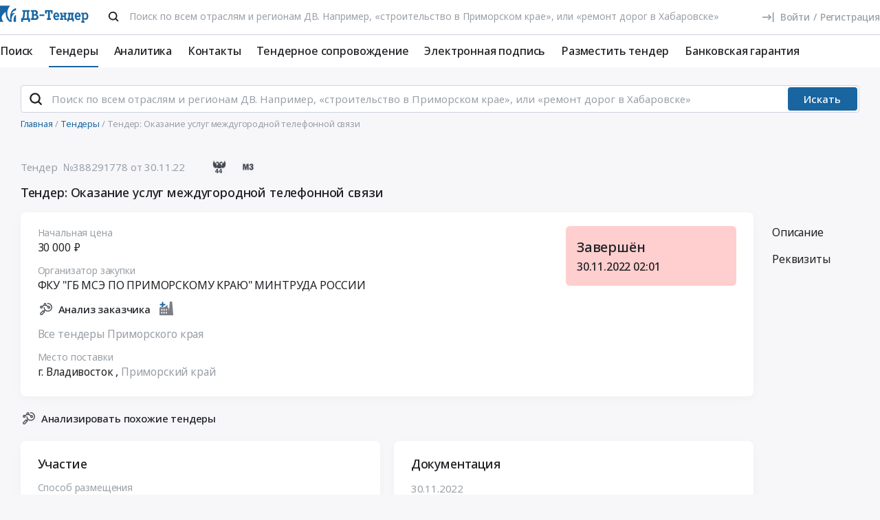

--- FILE ---
content_type: text/html; charset=UTF-8
request_url: https://www.dv-tender.ru/details/388291778
body_size: 22016
content:
<!DOCTYPE html>
<html lang="ru-RU" class="device-desktop ios safari chrome dvt">
    <head>
        <meta charset="UTF-8" />

                    <meta name="viewport" content="width=device-width">
        
                    <meta name="msapplication-TileColor" content="#1765a2">
        
                <meta name="theme-color" content="#ffffff">
        <meta name="msapplication-config" content="/static/xml/dvt/browserconfig.xml" />
        
        <meta name="SKYPE_TOOLBAR" content="SKYPE_TOOLBAR_PARSER_COMPATIBLE" />
        <meta name="format-detection" content="telephone=no">
        <meta name="referrer" content="origin-when-cross-origin" />

        <meta property="og:locale" content="ru_RU" />
        <meta property="og:type" content="article" />
        <meta property="og:url" content="https://www.dv-tender.ru/details/388291778" />
        <meta property="og:title" content="Тендер: Оказание услуг междугородной телефонной связи | Приморский край | ДВ-Тендер" />

                    <meta property="og:description" content="Тендер: Оказание услуг междугородной телефонной связи. Место поставки: г. Владивосток" />
        
        
        <title>Тендер: Оказание услуг междугородной телефонной связи | Приморский край | ДВ-Тендер</title>

        <script type="text/javascript">
                        window.project = 2;

                        window.clientid = "81aface17fa4751ae3f6bcae9bb61c5c";

            // Формируем куку `clientid`
            if (typeof window.clientid == "string" && window.clientid.length == 32) {

                // Установим куку на пол года
                var clientIDCookieDate = new Date();
                clientIDCookieDate.setTime(clientIDCookieDate.getTime() + 15768000000);

                var clientIDCookieDomain = document.domain.split('.').slice(-2).join('.');

                document.cookie = "clientid=" + window.clientid + "; domain=."+ clientIDCookieDomain +"; expires=" + clientIDCookieDate.toGMTString() + "; path=/";
            }

            var offsetCookieDate = new Date();

                        offsetCookieDate.setTime(offsetCookieDate.getTime() + 31536000000);

                        document.cookie = "offset=" + ((new Date()).getTimezoneOffset() * 60) * (-1) + "; expires=" + offsetCookieDate.toGMTString() + "; path=/";
        </script>

        
            <script type="text/javascript">
				function forceReload(){
					if((typeof(CryptoJS.MD5)=="function") && (typeof(localStorage)=="object") && (typeof(nrm)!="undefined")){
						if(new String(nrm).toLocaleLowerCase()=="get"){
							var nowYMD=
								(new Date().getFullYear().toString())+"-"+
								((new Date().getMonth().toString().length==1)?"0"+new Date().getMonth().toString():new Date().getMonth().toString())+"-"+
								((new Date().getDate().toString().length==1)?"0"+new Date().getDate().toString():new Date().getDate().toString())
							;
							var nowHMS=
								((new Date().getHours().toString().length==1)?"0"+new Date().getHours().toString():new Date().getHours().toString())+"-"+
								((new Date().getMinutes().toString().length==1)?"0"+new Date().getMinutes().toString():new Date().getMinutes().toString())+"-"+
								((new Date().getSeconds().toString().length==1)?"0"+new Date().getSeconds().toString():new Date().getSeconds().toString())
							;
							var locHash=CryptoJS.MD5(
								window.location.toString()+"~"+nowYMD
							).toString();

							var lsh=localStorage.getItem(locHash);
							if(lsh===null){
								localStorage.setItem(locHash,nowYMD+" "+nowHMS);
								document.location.reload();
							}
						}
					}
				}

				function getReloaded(){
					if((typeof(CryptoJS.MD5)=="function") && (typeof(localStorage)=="object") && (typeof(nrm)!="undefined")){
						if(new String(nrm).toLocaleLowerCase()=="get"){
							var nowYMD=
								(new Date().getFullYear().toString())+"-"+
								((new Date().getMonth().toString().length==1)?"0"+new Date().getMonth().toString():new Date().getMonth().toString())+"-"+
								((new Date().getDate().toString().length==1)?"0"+new Date().getDate().toString():new Date().getDate().toString())
							;
							var locHash=CryptoJS.MD5(
								window.location.toString()+"~"+nowYMD
							).toString();

							return localStorage.getItem(locHash);
						}
					}
				}

                document.addEventListener("DOMContentLoaded", htmlcorruptready);

                function htmlcorruptready()
                {
                    var htmlcorrupt = false;

                    if (document.documentElement.innerHTML.match(/<\/body>/im) === null) {

                        htmlcorrupt = true;

                    } else if(document.documentElement.innerHTML.match(/<\/body>/im).length == 0) {

                        htmlcorrupt = true;
                    }

                    if (htmlcorrupt) {

                        forceReload();
                    }
                }
            </script>

            
                            <script async src="https://www.googletagmanager.com/gtag/js?id=G-SBL4QL59FT"></script>
                <script>
                    window.dataLayer = window.dataLayer || [];
                    function gtag(){dataLayer.push(arguments);}
                    gtag('js', new Date());
                    gtag('config', 'G-SBL4QL59FT');
                </script>

        
        
        
    <script src="//code.jivo.ru/widget/VqOh90QC6q" async></script>

<script>
    var userTokenId = '0';
    var widgetState = '1';
    var departmentTimderId = null;

    var jivoCustomDataClientStatus = 'Не определён';
    var jivoCustomDataDepartment = 'Не определён';
    var jivoCustomDataClientLink = '';

    // customJivoChat
    window.customJivoChat = {};
    var init = function (widgetState, callback) {
        var btn = $("#custom_jivo_toggle");
        var jDiv = $("body > jdiv");

        if (jDiv.length == 0) {
            btn.remove();
            return;
        }


        var customJivoApplyToggle = function (newState) {
            newState = newState || btn.attr('data-state');
            newState = (newState == 1) ? 'on' : newState;
            newState = (newState == 0) ? 'off' : newState;

            btn.attr('data-state', newState);

            if (newState == 'on') {
                jDiv.css('display', 'inline');
                jDiv.click();
                btn.attr('title', 'Не показывать онлайн чат');

                $.ajax({
                    url: '/yiiajax/widget-hide-jivo-chat',
                    method: 'post',
                    dataType: 'json',
                    data: {
                        'stateWidget': 'on'
                    },
                    success: function(data){

                    }
                });
            } else if(newState == 'off') {
                jDiv.css('display', 'none');
                btn.attr('title', 'Показывать онлайн чат');
                changePosition('label');

                $.ajax({
                    url: '/yiiajax/widget-hide-jivo-chat',
                    method: 'post',
                    dataType: 'json',
                    data: {
                        'stateWidget': 'off'
                    },
                    success: function(data){

                    }
                });
            }
        }

        var changePosition = function (newState) {

            if (newState == 'chat' || newState == 'departments') {
                btn.addClass('move');
                return;
            }

            if (newState == 'label' || newState == 'chat/min') {
                // widget is minimized
                btn.removeClass('move');
                return;
            }

            if (newState == 'call' || newState == 'chat/call') {
                // callback form is opened
                return;
            }
        }

        $("#custom_jivo_toggle").on("click", function (e) {
            e.preventDefault();
            customJivoApplyToggle(btn.attr('data-state') == 'on' ? 'off' : 'on');
        });

        window.customJivoChat.changePosition = changePosition;

        btn.css('display', 'block');
        customJivoApplyToggle(widgetState);

        const customData = [];
        if(jivoCustomDataClientStatus) {
            customData.push({
                "key": "Статус",
                "content": jivoCustomDataClientStatus
            });
        }

        if(jivoCustomDataDepartment) {
            customData.push({
                "key": "Отдел клиента по статусу",
                "content": jivoCustomDataDepartment
            });
        }

        if(jivoCustomDataClientLink) {
            customData.push({
                "content": 'Ссылка на карточку клиента',
                "link": jivoCustomDataClientLink
            });
        }

        if(customData.length > 0) {
            jivo_api.setCustomData(customData);
        }

        callback();
    };
    window.customJivoChat.init = init;

    var tryAutoChooseDepartment = function(department, type) {
        let jDiv = document.querySelector('body > jdiv');

        if( !jDiv ) {
            return;
        }

        let depsOP = [
            'ОП',
            'Отдел по работе с новыми клиентами',
        ];

        let depsORK = [
            'ОРК',
            'У меня есть договор',
        ];

        let deps = [];

        if( department === 'op' ) {
            deps = depsOP;
        }

        if( department === 'ork' ) {
            deps = depsORK;
        }

        for (let dep of deps) {
            let xpath = `//jdiv[text()='${dep}']`;
            let matchingElement = document.evaluate(xpath, jDiv, null, XPathResult.FIRST_ORDERED_NODE_TYPE, null).singleNodeValue;

            if (matchingElement) {
                clearInterval(departmentTimderId);
                matchingElement.click();
                return;
            }
        }

        if (type === 'open') {
            setTimeout(function () {
                tryAutoChooseDepartment(department , type);
            }, 100)
        }

        return;
    };

    function jivo_onLoadCallback() {

        
        window.customJivoChat.init(widgetState, function () {
            if (userTokenId != '0') {
                jivo_api.setUserToken(userTokenId);
            }

            var jivoMobileButton = document.querySelector('.__jivoMobileButton');
            if(document.documentElement.className.indexOf('device-mobile') !==- 1) {
                // Observe a specific DOM element:
                observeDOM( jivoMobileButton, function(m){
                    var addedNodes = [], removedNodes = [];

                    m.forEach(record => record.addedNodes.length & addedNodes.push(...record.addedNodes))

                    m.forEach(record => record.removedNodes.length & removedNodes.push(...record.removedNodes))

                    addedNodes.forEach(function (item) {
                        if(item.className.indexOf('popup') !== -1) {
                            jivoMobileButton.classList.add('active_popup');
                        }
                    })

                    removedNodes.forEach(function (item) {
                        if(item.className.indexOf('popup') !== -1) {
                            jivoMobileButton.classList.remove('active_popup');
                        }
                    })
                });
            }
        });
    };

    function jivo_onChangeState(state) {
        window.customJivoChat.changePosition(state);

        if( departmentTimderId ) {
            clearInterval(departmentTimderId);
            departmentTimderId = null;
        }

        if( state == 'departments' ) {
            departmentTimderId = setInterval(tryAutoChooseDepartment, 100, 'op', 'change');
        }
    }

    function jivo_onOpen() {
        tryAutoChooseDepartment('op', 'open');
    }
</script>
        <meta name="description" content="Тендер: Оказание услуг междугородной телефонной связи. Место поставки: г. Владивосток">
<link type="font/woff2" href="/static/bac653c7//fonts/fontawesome-webfont.woff2" rel="prefetch" as="font" crossorigin="anonymous">
<link href="/static/img/favicon/dvt/apple-touch-icon.png" rel="apple-touch-icon" sizes="180x180">
<link type="image/png" href="/static/img/favicon/dvt/favicon-16x16.png" rel="icon" sizes="16x16">
<link type="image/png" href="/static/img/favicon/dvt/favicon-32x32.png" rel="icon" sizes="32x32">
<link href="/static/manifest/dvt/site.webmanifest" rel="manifest" crossorigin="use-credentials">
<link type="image/svg+xml" href="/static/img/favicon/dvt/favicon-120x120.svg" rel="icon" sizes="120x120">
<link href="/static/img/favicon/dvt/safari-pinned-tab.svg" rel="mask-icon" color="#1765a2">
<link href="https://www.dv-tender.ru/details/388291778" rel="canonical">
<link href="/static/a2cc788b/css/bootstrap.css" rel="stylesheet">
<link href="/static/bd6c4f74/themes/smoothness/jquery-ui.css" rel="stylesheet">
<link href="/static/27dfa333/less/dvt/alert.min.css" rel="stylesheet">
<link href="/static/5c9dfe23/libraries/bootstrap-tagsinput/dvt/bootstrap-tagsinput.min.css" rel="stylesheet">
<link href="/static/5c9dfe23/libraries/rtooltip/dvt/rtooltip.min.css" rel="stylesheet">
<link href="/static/5c9dfe23/libraries/print/print.min.css" rel="stylesheet">
<link href="/static/5c9dfe23/libraries/lineclamp/dvt/lineclamp.min.css" rel="stylesheet">
<link href="/static/805b4e7f/less/dvt/empty-table-state.min.css" rel="stylesheet">
<link href="/static/5c9dfe23/less/tender/dvt/single-tender.min.css" rel="stylesheet">
<link href="/static/5c9dfe23/less/tender/dvt/table-positions.min.css" rel="stylesheet">
<link href="/static/5c9dfe23/less/analytics/dvt/complaints.min.css" rel="stylesheet">
<link href="/static/5c9dfe23/less/analytics/dvt/analytics-tenders.min.css" rel="stylesheet">
<link href="/static/5c9dfe23/less/analytics/dvt/sort.min.css" rel="stylesheet">
<link href="/static/5c9dfe23/less/tender/dvt/table-positions-mobile.min.css" rel="stylesheet">
<link href="/static/5784fd4a/less/dvt/toggle-counterparty.min.css" rel="stylesheet">
<link href="/static/5c9dfe23/libraries/intl-tel-input/css/intlTelInput.min.css" rel="stylesheet">
<link href="/static/5c9dfe23/less/dvt/fonts.min.css" rel="stylesheet">
<link href="/static/5c9dfe23/less/dvt/bootstrap3/bs3.min.css" rel="stylesheet">
<link href="/static/5c9dfe23/less/site/dvt/error.min.css" rel="stylesheet">
<link href="/static/5c9dfe23/libraries/collapsible/dvt/collapsible.min.css" rel="stylesheet">
<link href="/static/5c9dfe23/less/dvt/rostender-tooltips.min.css" rel="stylesheet">
<link href="/static/5c9dfe23/less/dvt/legacy.min.css" rel="stylesheet">
<link href="/static/5c9dfe23/less/dvt/media.min.css" rel="stylesheet">
<link href="/static/5c9dfe23/less/dvt/s_v2.min.css" rel="stylesheet">
<link href="/static/5c9dfe23/less/dvt/main.min.css" rel="stylesheet">
<link href="/static/39507c38/less/dvt/jivo_fix.min.css" rel="stylesheet">
<link href="/static/b0b92c99/less/dvt/header-dvt.min.css" rel="stylesheet">
<link href="/static/dc64ec43/less/dvt/input-search.min.css" rel="stylesheet">
<link href="/static/779e4fb5/less/dvt/footer.min.css" rel="stylesheet">
        <style>
    .icon:after,.sprite-checkbox input+label:after,.sprite-pseudo:after,.icon:before,.sprite-pseudo:before{background-image:url('/static/5c9dfe23/img/sprite_dvt.svg')}.ui-icon,.ui-widget-content .ui-icon{background-image:url("/static/5c9dfe23/img/ui-icons_cc0000_256x240.png")}.ui-widget-header .ui-icon{background-image:url("/static/5c9dfe23/img/ui-icons_ffffff_256x240.png")}.ui-state-default .ui-icon{background-image:url("/static/5c9dfe23/img/ui-icons_cc0000_256x240.png")}.ui-state-hover .ui-icon,.ui-state-focus .ui-icon{background-image:url("/static/5c9dfe23/img/ui-icons_cc0000_256x240.png")}.ui-state-active .ui-icon{background-image:url("/static/5c9dfe23/img/ui-icons_cc0000_256x240.png")}.ui-state-highlight .ui-icon{background-image:url("/static/5c9dfe23/img/ui-icons_004276_256x240.png")}.ui-state-error .ui-icon,.ui-state-error-text .ui-icon{background-image:url("/static/5c9dfe23/img/ui-icons_cc0000_256x240.png")}.ui-widget-overlay{background:#a6a6a6 url("/static/5c9dfe23/img/ui-bg_dots-small_65_a6a6a6_2x2.png") 50% 50% repeat}.ui-widget-shadow{background:#333 url("/static/5c9dfe23/img/ui-bg_flat_0_333333_40x100.png") 50% 50% repeat-x}.ui-dialog-titlebar-close:after{background-image:url('/static/5c9dfe23/img/icons/ui-icons_cd0a0a_256x240.png')}.ui-state-highlight,.ui-widget-content .ui-state-highlight,.ui-widget-header .ui-state-highlight{background:#fbf8ee url("/static/5c9dfe23/img/ui-bg_glass_55_fbf8ee_1x400.png") 50% 50% repeat-x}.ui-state-error,.ui-widget-content .ui-state-error,.ui-widget-header .ui-state-error{background:#f3d8d8 url("/static/5c9dfe23/img/ui-bg_diagonals-thick_75_f3d8d8_40x40.png") 50% 50% repeat}#profile-mailing-form .mail-groups .ms-container,#tariff-block .mail-groups .ms-container{background:url('/static/5c9dfe23/img/switch.png') no-repeat 50% 50%}.ui-state-active,.ui-widget-content .ui-state-active,.ui-widget-header .ui-state-active{background:#fff url("/static/5c9dfe23/img/ui-bg_flat_65_ffffff_40x100.png") 50% 50% repeat-x}.tender-header-socials-block .b-share-icon_vkontakte{background:#4a76a8 url('/static/5c9dfe23/img/icons/vk-logo.svg') no-repeat center}.tender-header-socials-block .b-share-icon_custom{background:#4a76a8 url('/static/5c9dfe23/img/icons/vk-logo.svg') no-repeat center}.tender-header-socials-block .b-share-icon_twitter{background:#46abe1 url('/static/5c9dfe23/img/icons/twitter-logo.svg') no-repeat center}.tender-header-socials-block .b-share-icon_facebook{background:#4a76a8 url('/static/5c9dfe23/img/icons/fb-logo.png') no-repeat center}.kv-plugin-loading{background:transparent url(/static/5c9dfe23/img/loading-plugin.gif) center left no-repeat}.kv-center-loading{background:transparent url("/static/5c9dfe23/img/loading-plugin.gif") center center no-repeat}
</style>

            </head>
    <body class="tender-page scrolled-bottom">

        
        
        
            
            <main class="wrapper">
                <div id="content" class="container ">
                    <div class="content">

                        
<header>

    <div class="header header--rt header--notLogged ">

        <div class="header__burger">
            <div class="header__burger-item n1"></div>
            <div class="header__burger-item n2"></div>
            <div class="header__burger-item n3"></div>
        </div>

        <div class="flex-grow flex-grow--logo-before"></div>

        <div class="header__element">

            <div class="header__tier   n1 pt-2">

                <div class="header__logo-container">
                    
<div class="header-logo" itemscope itemtype="http://schema.org/WPHeader">
    <a href="/" class="PFBeauSansPro" itemprop="text"  title="ДВ-Тендер — Все тендеры Дальнего Востока" >
        <img src="/static/5c9dfe23/img/logo/dvtlogo.svg" class="header-logo__img header-logo__img--dvt" alt="ДВ-Тендер — Все тендеры Дальнего Востока">
    </a>
</div>                </div>

                                <div class="header__search-form flex-grow px-4">
                 <form id="fullSearchFormheader" action="/search/tenders" method="post"><div class="header-search-form header-search-form--header">

    
        <div class="hoveredPopupTooltip" data-tippy-placement="bottom" data-tippy-delay="200"
             data-template="searchTemplateheader">
        <div class="hoveredPopupBlock" id="searchTemplateheader"><p><b>Строка поиска позволяет искать тендеры:</b></p>
<ul>
  <li>по ИНН и наименованию заказчика, например, «Аэрофлот»</li>
  <li>по месту поставки, например, «Хабаровск»</li>
  <li>по предметы тендера, например, «погружной насос», «строительство Владивосток»</li>
  <li>по номеру тендера с нашего сайта или с ЕИС</li>
</ul>
<p>Важно! Если указать несколько ключевых слов, то в результаты поиска не войдут тендеры, которые содержат только одно ключевое слово.</p>
<p>Для создания сложных поисковых запросов с несколькими ключевыми словами и словами-исключениями воспользуйтесь расширенным поиском.</p></div>

    
        
        <input type="hidden" name="open_data" value="1">        <input type="hidden" name="path" value="/extsearch">        <input type="hidden" id="commonsearchform-mode" name="mode" value="simple">
        
<div class="inputSearch " id="">

    
        
        
        <div class="input-group input-group--search input-group--search-modern input-group--withTextBtn field-commonsearchform-kwd required">
<input type="search" id="commonsearchform-kwd" class="search form-control" name="keywords" placeholder="Поиск по всем отраслям и регионам ДВ. Например, «строительство в Приморском крае», или «ремонт дорог в Хабаровске»" aria-required="true"><div class="hint-block">
             <span class="input-group-btn">
               <button class="btn btn-danger btn-danger--modern" onclick="" type="button">Искать</button>
             <button class="btn btn-delete btn-delete--modern hidden" type="button"><span class="fa-remove">
    <svg xmlns="http://www.w3.org/2000/svg" fill="none"  class="svg-delete svg" viewBox="0 0 20 21"><path stroke="#99A0A8" fill="none" class="stroke" stroke-miterlimit="10" stroke-width="2" d="M8.125 5.354V4.73c0-1.042.833-1.875 1.875-1.875s1.875.833 1.875 1.875v.625"/><path stroke="#99A0A8" class="stroke" stroke-linecap="round" stroke-miterlimit="10" stroke-width="2" d="M3.542 5.354h12.917M15.208 10.354v-5M4.792 8.354v8.25c0 .917.75 1.667 1.667 1.667h7.083c.917 0 1.667-.75 1.667-1.667V13.48M8.542 8.688v6.25M11.458 8.688v6.25"  fill="none"/></svg>
</span></button>
             <button aria-label="Поиск" class="btn btn-search btn-search--modern" type="submit"><span class="fa-search"><svg xmlns="http://www.w3.org/2000/svg" fill="none" class="svg-search svg" viewBox="0 0 20 20"><path fill="#212121" fill-rule="evenodd" d="M9 2a7 7 0 0 1 5.6 11.2l.05.04.06.05 3 3a1 1 0 0 1-1.32 1.5l-.1-.08-3-3a1 1 0 0 1-.1-.11A7 7 0 1 1 9 2Zm0 2a5 5 0 1 0 0 10A5 5 0 0 0 9 4Z" clip-rule="evenodd"/></svg></span></button>
              <button class="btn btn-cancel btn-cancel--modern search-cancel" type="button"><span class=""><svg xmlns="http://www.w3.org/2000/svg" fill="none" class="svg-remove svg" viewBox="0 0 20 20"><path d="M13.7 12.3a1 1 0 1 1-1.4 1.4L10 11.42l-2.3 2.3a1 1 0 0 1-1.4 0 1 1 0 0 1 0-1.42L8.58 10l-2.3-2.3a1 1 0 1 1 1.42-1.4L10 8.58l2.3-2.3a1 1 0 1 1 1.4 1.42L11.42 10l2.3 2.3ZM10 2a8 8 0 1 0 0 16 8 8 0 0 0 0-16Z"/></svg></span></button>
             </span>
             </div>
</div>
    
</div>

        </div>

    
</div>


</form>                </div>
                
                
                
                    
<div class="header-login header-loginform  ">

    
        <div class="header-login__wrapper header-login__wrapper--logout">
            <a href="/login?returl=%2Fdetails%2F388291778" class="header-login__icon header-login__icon--sigin icon-signin"></a>
            <div class="header-login__link">
                <a href="/login?returl=%2Fdetails%2F388291778" class="header-login__signin">
                    <i class="header-login__icon-signin icon-signin mr-2"></i><span>Войти</span>
                </a>

                <span class="header-login__sep px-2">/</span>

                <a href="/registration?returl=%2Fdetails%2F388291778&regions=27&branches=170">
                    <span>Регистрация</span>
                </a>
            </div>

            <a class="div100 header-login__icon-link" href="/login?returl=%2Fdetails%2F388291778"></a>

            
        </div>

    
</div>


                    
            </div>

                        <div class="header__tier n2">
                <div class="header__menu-container">
                    <nav class="navbar" role="navigation">

	<ul id="main-menu-collapse" class="menu no-select" itemtype="http://schema.org/SiteNavigationElement" itemscope="itemscope"><li class="menu-item" style=""><a class='menu-item__text' href="/extsearch" itemprop="url" title="Поиск">Поиск</a></li>
<li class="menu-item current" style=""><a class='menu-item__text' href="/tender" itemprop="url" title="Тендеры">Тендеры</a></li>
<li class="menu-item" style=""><a class='menu-item__text' href="/analytics" itemprop="url" title="Аналитика">Аналитика</a></li>
<li class="menu-item" style=""><a class='menu-item__text' href="/contacts" itemprop="url" title="Контакты">Контакты</a></li>
<li class="menu-item" style=""><a class='menu-item__text' href="/svc" itemprop="url" title="Тендерное сопровождение">Тендерное сопровождение</a></li>
<li class="menu-item" style=""><a class='menu-item__text menu-item__text--short ' href="/eds" itemprop="url" title="Электронная подпись">Электронная подпись</a></li>
<li class="menu-item" style=""><a class='menu-item__text menu-item__text--short ' href="/order" itemprop="url" title="Разместить тендер">Разместить тендер</a></li>
<li class="menu-item" style=""><a class='menu-item__text menu-item__text--short ' href="/bank-guaranty" itemprop="url" title="Банковская гарантия">Банковская гарантия</a></li></ul>
</nav>                </div>
            </div>
                    </div>

    </div>

</header>


<aside class="menu-mobile" style="visibility: hidden">

    <div class="menu-mobile__head"><span class="header-menu-mobile__title">Меню</span></div>

	
    <div class="menu-mobile__close"><div class="menu-mobile__close-tap"></div></div>

    <div class="menu-mobile__profile">

		
			
<div class="header-login header-loginform  ">

    
        <div class="header-login__wrapper header-login__wrapper--logout">
            <a href="/login?returl=%2Fdetails%2F388291778" class="header-login__icon header-login__icon--sigin icon-signin"></a>
            <div class="header-login__link">
                <a href="/login?returl=%2Fdetails%2F388291778" class="header-login__signin">
                    <i class="header-login__icon-signin icon-signin mr-2"></i><span>Войти</span>
                </a>

                <span class="header-login__sep px-2">/</span>

                <a href="/registration?returl=%2Fdetails%2F388291778&regions=27&branches=170">
                    <span>Регистрация</span>
                </a>
            </div>

            <a class="div100 header-login__icon-link" href="/login?returl=%2Fdetails%2F388291778"></a>

            
        </div>

    
</div>


		
    </div>

    <div class="menu-mobile__list">
		<nav class="navbar" role="navigation">

	<ul id="main-menu-collapse" class="menu no-select" itemtype="http://schema.org/SiteNavigationElement" itemscope="itemscope"><li class="menu-item" style=""><a class='menu-item__text' href="/extsearch" itemprop="url" title="Поиск">Поиск</a></li>
<li class="menu-item current" style=""><a class='menu-item__text' href="/tender" itemprop="url" title="Тендеры">Тендеры</a></li>
<li class="menu-item" style=""><a class='menu-item__text' href="/analytics" itemprop="url" title="Аналитика">Аналитика</a></li>
<li class="menu-item" style=""><a class='menu-item__text' href="/contacts" itemprop="url" title="Контакты">Контакты</a></li>
<li class="menu-item" style=""><a class='menu-item__text' href="/svc" itemprop="url" title="Тендерное сопровождение">Тендерное сопровождение</a></li>
<li class="menu-item" style=""><a class='menu-item__text menu-item__text--short ' href="/eds" itemprop="url" title="Электронная подпись">Электронная подпись</a></li>
<li class="menu-item" style=""><a class='menu-item__text menu-item__text--short ' href="/order" itemprop="url" title="Разместить тендер">Разместить тендер</a></li>
<li class="menu-item" style=""><a class='menu-item__text menu-item__text--short ' href="/bank-guaranty" itemprop="url" title="Банковская гарантия">Банковская гарантия</a></li></ul>
</nav>    </div>

    <div class="flex-grow" style="flex-grow: 30"></div>

    <div class="menu-mobile__footer">

        <a class="menu-mobile__phone" href="tel:74212454210"><span>+7 (4212) 45-42-10</span></a>

    </div>

</aside>

<div class="menu-mobile-overlay"></div>


    <form id="fullSearchFormdefault" action="/search/tenders" method="post"><div class="header-search-form header-search-form--default">

    
        <div class="hoveredPopupTooltip" data-tippy-placement="bottom" data-tippy-delay="200"
             data-template="searchTemplatedefault">
        <div class="hoveredPopupBlock" id="searchTemplatedefault"><p><b>Строка поиска позволяет искать тендеры:</b></p>
<ul>
  <li>по ИНН и наименованию заказчика, например, «Аэрофлот»</li>
  <li>по месту поставки, например, «Хабаровск»</li>
  <li>по предметы тендера, например, «погружной насос», «строительство Владивосток»</li>
  <li>по номеру тендера с нашего сайта или с ЕИС</li>
</ul>
<p>Важно! Если указать несколько ключевых слов, то в результаты поиска не войдут тендеры, которые содержат только одно ключевое слово.</p>
<p>Для создания сложных поисковых запросов с несколькими ключевыми словами и словами-исключениями воспользуйтесь расширенным поиском.</p></div>

    
        
        <input type="hidden" name="open_data" value="1">        <input type="hidden" name="path" value="/extsearch">        <input type="hidden" id="commonsearchform-mode" name="mode" value="simple">
        
<div class="inputSearch " id="">

    
        
        
        <div class="input-group input-group--search input-group--search-modern input-group--withTextBtn field-commonsearchform-kwd required">
<input type="search" id="commonsearchform-kwd" class="search form-control" name="keywords" placeholder="Поиск по всем отраслям и регионам ДВ. Например, «строительство в Приморском крае», или «ремонт дорог в Хабаровске»" aria-required="true"><div class="hint-block">
             <span class="input-group-btn">
               <button class="btn btn-danger btn-danger--modern" onclick="" type="button">Искать</button>
             <button class="btn btn-delete btn-delete--modern hidden" type="button"><span class="fa-remove">
    <svg xmlns="http://www.w3.org/2000/svg" fill="none"  class="svg-delete svg" viewBox="0 0 20 21"><path stroke="#99A0A8" fill="none" class="stroke" stroke-miterlimit="10" stroke-width="2" d="M8.125 5.354V4.73c0-1.042.833-1.875 1.875-1.875s1.875.833 1.875 1.875v.625"/><path stroke="#99A0A8" class="stroke" stroke-linecap="round" stroke-miterlimit="10" stroke-width="2" d="M3.542 5.354h12.917M15.208 10.354v-5M4.792 8.354v8.25c0 .917.75 1.667 1.667 1.667h7.083c.917 0 1.667-.75 1.667-1.667V13.48M8.542 8.688v6.25M11.458 8.688v6.25"  fill="none"/></svg>
</span></button>
             <button aria-label="Поиск" class="btn btn-search btn-search--modern" type="submit"><span class="fa-search"><svg xmlns="http://www.w3.org/2000/svg" fill="none" class="svg-search svg" viewBox="0 0 20 20"><path fill="#212121" fill-rule="evenodd" d="M9 2a7 7 0 0 1 5.6 11.2l.05.04.06.05 3 3a1 1 0 0 1-1.32 1.5l-.1-.08-3-3a1 1 0 0 1-.1-.11A7 7 0 1 1 9 2Zm0 2a5 5 0 1 0 0 10A5 5 0 0 0 9 4Z" clip-rule="evenodd"/></svg></span></button>
             
             </span>
             </div>
</div>
    
</div>

        </div>

    
</div>


</form>

                        

    <div class="breadcrumb-block">
        <ol class="breadcrumb" itemscope="itemscope" itemtype="https://schema.org/BreadcrumbList">

            
                <li  itemprop="itemListElement" itemscope="itemscope" itemtype="https://schema.org/ListItem">
                    
                    <a href="/" itemprop="item"><span itemprop="name">Главная</span></a>
                    <meta itemprop="position" content="1" />
                </li>

            
                <li  itemprop="itemListElement" itemscope="itemscope" itemtype="https://schema.org/ListItem">
                    
                    <a href="/tender" itemprop="item"><span itemprop="name">Тендеры</span></a>
                    <meta itemprop="position" content="2" />
                </li>

            
                <li class="active" itemprop="itemListElement" itemscope="itemscope" itemtype="https://schema.org/ListItem">
                    
                    <span itemprop="name">Тендер: Оказание услуг междугородной телефонной связи</span>
                    <meta itemprop="position" content="3" />
                </li>

            
        </ol>
    </div>

    

<script>
    var tendersData = {"64376179":{"id":64376179,"events":{"10":"2022-11-30 00:01:00","12":"2022-11-30 02:01:00","90":"2022-12-05 03:00:00","116":"2023-12-31 03:00:00","118":"2023-12-31 03:00:00"},"fav2":[],"favoritesAvailable":false,"comments":null,"files_by_date":{"2022-11-30":[{"id":550178555,"tid":64376179,"title":"ТЗ.doc","fsid":"2022-11/2e8/external_document_1669755954_79038_46056.doc","link":"/files?t=[base64]","size":99328,"md5":"98d9d1a19a82ac9b51d9f448dee1ccf8","ts":"2022-11-30 07:09:25","token":"[base64]","extension":"doc","is_archive":0,"is_protocol":false,"can_added_to_archive":true,"is_downloaded":true,"can_file_previews":false,"dtc":"2022-11-30 00:09:25"},{"id":550178557,"tid":64376179,"title":"Извещение","fsid":"2022-11/238/tender_766793050_card_agregatoreat_6386742fcced6.doc","link":"/files?t=[base64]","size":4193,"md5":"53c9def0eb3f122fc943d10fa0b2bf1d","ts":"2022-11-30 07:09:25","token":"[base64]","extension":"doc","is_archive":0,"is_protocol":false,"can_added_to_archive":true,"is_downloaded":true,"can_file_previews":false,"dtc":"2022-11-30 00:09:25"}]},"tags":[],"dte-formatted":"2022/11/30 02:01"}};
</script>




    <div class="py-3"></div>



<div class="tender-info tender-row">

    
        <div class="tender-info-header">

            
<div class="tender-icon n1">

    
    
        
    <div  class="tender-info-header-number">
        Тендер&nbsp;&nbsp;№388291778    </div>

    <div class="tender-info-header-start_date">
       &nbsp;от 30.11.22</div>

    
</div>

            <div class="pl-5 pr-3"></div>

            
<div class="tender-icon n2">

    
        
        <div class="b-tenderico b-tenderico--class">
            <div class="tender__class b-44  hoveredPopupTooltip tender-info-header-type tender-info-header-icon"
                 data-title="Тендеры, размещённые государственными и муниципальными заказчиками в рамках 44-ФЗ &laquo;О контрактной системе в сфере закупок товаров, работ, услуг для обеспечения государственных и муниципальных нужд&raquo;"></div>
        </div>

    
    
        <div class="b-tenderico b-tenderico--pwh">
            <div
                class="tender__pwh tender__pwh--mz    hoveredPopupTooltip tender-info-header-type tender-info-header-icon"
                data-title="Закупка малого объема – это осуществление заказчиком закупки работы, товара или услуги на сумму, которая не превышает шестьсот тысяч рублей (в отдельных случаях три млн рублей). Закупка проводится по упрощенной процедуре, при которой заказчик сам определяет исполнителя">
            </div>
        </div>

    
    
    
</div>

            
        </div> <!-- /tender-info-header -->

        <div class="flex-grow"></div>

        
                
        
    
</div>


<div class="tender-header mt-4" >

    
    <div class="tender-header__title" id="desc">
        <div>
            <h1 class="tender-header__h4 h4 m-0 p-0 line-clamp line-clamp--n3" data-id="name">

                
                    Тендер: Оказание услуг междугородной телефонной связи
                
            </h1>
            <div class="line-clamp-btn mt-3" data-id="name"></div>
        </div>

        
    </div>

</div>

<div class="tender__main">
<div class="tender__main__body">

<div class="tender-body">
    <!-- Секция премета -->

    <div class="tile tender-body__col odd tender-body__col--full tender-body__col--wrap-row">

        <div class="tender-body__wrap n1">

            
<div class="tender-body__block">
                <span class="tender-body__label">Начальная цена</span>
        <span class="tender-body__field ">
        <span class="tender-body__text">
            30 000 &#8381;        </span>

            </span>
</div>

            
            <div class="tender-body__block n2">

                <span class="tender-body__label">Организатор закупки</span>
    
    <span class="tender-body__field">
        <div class="position-relative">
                        
                <span class="tender-info__text">
            <div class="line-clamp line-clamp--n5" data-id="customer_1768724026.3977">
                            ФКУ "ГБ МСЭ ПО ПРИМОРСКОМУ КРАЮ" МИНТРУДА РОССИИ                    </div>
        <div class="line-clamp-btn mt-3" data-id="customer_1768724026.3977"></div>
    </span>

                        
                                        <div class="pt-2"></div>

                

    <a class="pdf-none d-inline-flex btn btn-link-icon px-0 py-md-0 justify-content-start hoveredPopup" href="#" target="" data-theme="black" data-title="&lt;div&gt;&lt;p&gt;Аналитика доступна только зарегистрированным пользователям.&lt;/p&gt;&lt;p&gt;Пройдите бесплатную регистрацию, чтобы использовать все возможности сервиса&lt;/p&gt;&lt;/div&gt;&lt;div class=&#039;tippy__control&#039;&gt;&lt;div&gt;&lt;a href=&#039;/registration?returl=%2Fdetails%2F388291778&amp;regions=27&amp;branches=170&#039; class=&#039;tippy__link-reg&#039; target=&quot;_blank&quot;&gt;Регистрация&lt;/a&gt;&lt;/div&gt;&lt;div class=&#039;tippy__button dismiss&#039;&gt;Понятно&lt;/div&gt;&lt;/div&gt;" data-unclick="true" data-tippy-trigger="click" data-tippy-interactive="true" onClick="event.preventDefault();"><span class="icon"><svg class="svg-customer-analytics svg"  xmlns="http://www.w3.org/2000/svg"  viewBox="0 0 18 18"><path fill="#464A54" class="fill stroke" fill-rule="evenodd" stroke="#464A54" stroke-width="0" d="M7.174 1.05c-.44.115-.835.397-1.087.774-.235.35-.304.581-.304 1.02 0 .197.007.412.016.477l.015.117-.935.682-.935.68-.206-.103a2.326 2.326 0 0 0-.391-.15c-.24-.06-.67-.06-.909 0-.672.17-1.207.71-1.377 1.39-.07.28-.046.784.052 1.06.153.437.532.861.951 1.066.307.15.546.197.922.178.402-.02.635-.095.958-.311.388-.26.663-.653.78-1.117.046-.185.048-.572.005-.93-.007-.059.14-.178.927-.752l.935-.682.205.103c.277.14.525.198.846.198.31 0 .562-.057.832-.188.106-.052.2-.093.212-.093.01 0 .499.36 1.085.799.944.709 1.062.807 1.044.867a3.057 3.057 0 0 0-.038.396c-.02.376.026.614.177.922.205.42.629.798 1.065.952.278.097.782.122 1.061.051a1.953 1.953 0 0 0 1.342-1.208c.097-.277.122-.781.052-1.061a1.918 1.918 0 0 0-1.377-1.39 2.29 2.29 0 0 0-.909 0c-.103.027-.272.09-.378.141-.105.051-.2.093-.211.093-.011 0-.5-.36-1.085-.8-.944-.708-1.063-.807-1.044-.867.052-.166.055-.725.004-.927a1.914 1.914 0 0 0-1.377-1.39 2.412 2.412 0 0 0-.923.002Zm3.734.009c-.551.254-.44 1.067.162 1.192.09.019.18.025.197.014.06-.036.827.047 1.145.124.793.192 1.484.58 2.059 1.157a4.252 4.252 0 0 1 1.272 3.079c0 1.185-.436 2.24-1.272 3.079-.907.91-2.087 1.344-3.42 1.26-1.131-.072-2.284-.663-2.998-1.537A4.378 4.378 0 0 1 7.05 7.025c-.03-.274-.103-.466-.21-.56-.264-.232-.67-.218-.895.03-.154.172-.191.308-.167.619.07.905.42 1.885.963 2.687l.236.348-.441.44-.442.44-.285-.278c-.22-.215-.315-.286-.421-.315a.697.697 0 0 0-.509.062c-.053.034-.872.839-1.82 1.79-1.642 1.647-1.727 1.738-1.835 1.962-.15.313-.208.552-.208.875 0 .52.184.968.544 1.327.367.364.813.548 1.331.548.326 0 .565-.057.875-.21.222-.108.326-.205 1.963-1.835.95-.946 1.756-1.765 1.79-1.818a.697.697 0 0 0 .06-.509c-.028-.105-.099-.2-.314-.421l-.277-.285.44-.442.439-.44.34.23c.978.66 2.014.979 3.184.979 1.96 0 3.707-.965 4.788-2.643.154-.24.427-.815.54-1.139.061-.178.15-.5.196-.715.078-.363.084-.448.084-1.127 0-.68-.006-.764-.084-1.127a5.676 5.676 0 0 0-1.338-2.645 5.65 5.65 0 0 0-2.857-1.698A4.884 4.884 0 0 0 11.423 1c-.313.001-.416.013-.516.059Zm-3.45 1.238a.603.603 0 0 0-.397.413c-.043.149-.043.181 0 .333.035.12.084.2.17.277a.603.603 0 0 0 .993-.28.437.437 0 0 0 0-.33.597.597 0 0 0-.41-.415c-.177-.053-.18-.053-.356.002Zm-4.75 3.5a.61.61 0 0 0-.407.713c.02.078.084.2.144.269.306.358.894.223 1.028-.236.044-.152.044-.184 0-.333a.597.597 0 0 0-.41-.415c-.176-.053-.178-.053-.355.002Zm9.75.25a.603.603 0 0 0-.397.413c-.043.149-.043.181 0 .333a.603.603 0 0 0 1.162-.003.436.436 0 0 0 0-.33.597.597 0 0 0-.41-.415c-.176-.053-.178-.053-.355.002Zm-8.695 7.351c-1.374 1.377-1.427 1.436-1.462 1.586-.073.32.11.63.427.722a.433.433 0 0 0 .328 0c.156-.045.24-.123 1.586-1.47l1.422-1.423-.422-.422a8.239 8.239 0 0 0-.437-.422c-.01 0-.658.643-1.442 1.43Z" clip-rule="evenodd"/></svg>
</span><span>Анализ заказчика</span></a>

                <span class="d-inline-block ttb-2">
                    
<button  type="1" class="btn btn-link-icon toggle-counterparty  hoveredPopup  pl-2 py-2 my-n2 pr-0 " inn="" data-title="&lt;p&gt;Аналитика доступна только зарегистрированным пользователям.&lt;/p&gt;&lt;p&gt;Пройдите бесплатную регистрацию, чтобы использовать все возможности сервиса&lt;/p&gt;" data-theme="black" data-tippy-interactive="true"
    >
    <span class="icon">
        <svg xmlns="http://www.w3.org/2000/svg"
     class="svg svg-customer-plus"
     fill="none" viewBox="0 0 20 20"><path fill="#7B7D87" class="fill" fill-rule="evenodd"
                                           d="M14.999.015c-.003.056-1.18 13.821-1.246 14.555-.002.023-.004.018-.005-.005-.014-.21-.083-1.338-.165-2.684l-.136-2.244a.5.5 0 0 0-.497-.47l-.41-.002-.379-.001a.5.5 0 0 1-.498-.5V7.088c0-.969-.003-1.788-.007-2.013 0-.041-.019-.05-.052-.027-.254.178-1.444 1.026-2.86 2.038L6.633 8.595a.5.5 0 0 1-.688-.102A.8.8 0 0 1 5.2 9H3.8a.8.8 0 0 1-.8-.8V7.025l-.1.071L.21 9.018a.5.5 0 0 0-.21.407V19.5a.5.5 0 0 0 .5.5h19.43c.039 0 .069-.034.065-.073-.011-.1-1.658-19.872-1.658-19.902C18.337 0 18.332 0 16.67 0c-1.327 0-1.669.004-1.67.015ZM4.162 12.087v.75a.5.5 0 0 1-.5.5H3a.5.5 0 0 1-.5-.5v-1.5a.5.5 0 0 1 .5-.5h.663a.5.5 0 0 1 .5.5v.75Zm3.338 0v.75a.5.5 0 0 1-.5.5h-.662a.5.5 0 0 1-.5-.5v-1.5a.5.5 0 0 1 .5-.5H7a.5.5 0 0 1 .5.5v.75Zm3.335-.003-.002.749a.5.5 0 0 1-.5.498h-.666a.5.5 0 0 1-.5-.498l-.002-.75-.001-.745a.5.5 0 0 1 .5-.5h.672a.5.5 0 0 1 .5.5l-.001.746ZM4.162 16.25V17a.5.5 0 0 1-.5.5H3a.5.5 0 0 1-.5-.5v-1.5A.5.5 0 0 1 3 15h.663a.5.5 0 0 1 .5.5v.75Zm3.338 0V17a.5.5 0 0 1-.5.5h-.662a.5.5 0 0 1-.5-.5v-1.5a.5.5 0 0 1 .5-.5H7a.5.5 0 0 1 .5.5v.75Zm3.338 0V17a.5.5 0 0 1-.5.5h-.676a.5.5 0 0 1-.5-.5v-1.5a.5.5 0 0 1 .5-.5h.676a.5.5 0 0 1 .5.5v.75Z" clip-rule="evenodd"/><rect width="8" height="2" x="0.5" y="3.5"  class="fill-danger" rx="0.5"/><rect width="8" height="2" x="3.5" y="8.5"  class="fill-danger" rx="0.5" transform="rotate(-90 3.5 8.5)"/></svg>    </span>
    </button>
                </span>
            
        </div>
    </span>
</div>

        <div class="tender-body__block n3">
        <div class="tender-body__field">
            
                <div class="tender-body__regions-item ">
                    <a class="tender-body__text"
                       target="_blank" href="https://www.dv-tender.ru/region/primorskiy-kray"
                       title="Тендеры Приморского края">
                        Все
                        тендеры Приморского края                    </a>
                </div>

            
                    </div>
    </div>

            
                
    <div class="tender-body__block n1">
        <span class="tender-body__label">Место поставки</span>
        <span class="tender-body__field">

            <div class="line-clamp line-clamp--n5" data-id="place">

                
                    
                        <span class="tender-info__text">
                            г. Владивосток                        </span>
                        ,
                    
                
                
                    <a class="tender-body__text gray-text-small" target="_blank" href="https://www.dv-tender.ru/region/primorskiy-kray">
                        Приморский край                    </a>

                
            </div>

            <div class="line-clamp-btn mt-3" data-id="place"></div>

                    </span>
    </div>

                
            
        </div>

                    <div class="tender-body__wrap n2">
                

    
            <div class="tender-status tender-status--red">

            <div class="tender-status__title">
                Завершён            </div>

            <div>
                <span class="black">30.11.2022</span>&nbsp;<span class='tender__countdown-container  '>02:01</span><div class="tender-body__you-endtime"></div>
            </div>
        </div>
    



                
                            </div>
        
    </div>

    
        <div class="tile  p-0 bg-transparent shadow-none     tender-body__col tender-body__col--full ">
            <div class="d-md-flex flex-md-row">
                
    <div class="tender-body__block n7">

        <a class="pdf-none d-inline-flex btn btn-link-icon justify-content-start px-0 py-sm-0 hoveredPopup" href="#" target="" data-theme="black" data-title="&lt;div&gt;&lt;p&gt;Аналитика доступна только зарегистрированным пользователям.&lt;/p&gt;&lt;p&gt;Пройдите бесплатную регистрацию, чтобы использовать все возможности сервиса&lt;/p&gt;&lt;/div&gt;&lt;div class=&#039;tippy__control&#039;&gt;&lt;div&gt;&lt;a href=&#039;/registration?returl=%2Fdetails%2F388291778&amp;regions=27&amp;branches=170&#039; class=&#039;tippy__link-reg&#039; target=&quot;_blank&quot;&gt;Регистрация&lt;/a&gt;&lt;/div&gt;&lt;div class=&#039;tippy__button dismiss&#039;&gt;Понятно&lt;/div&gt;&lt;/div&gt;" data-unclick="true" data-tippy-trigger="click" data-tippy-interactive="true" onClick="event.preventDefault();"><span class="icon"><svg class="svg-customer-analytics svg"  xmlns="http://www.w3.org/2000/svg"  viewBox="0 0 18 18"><path fill="#464A54" class="fill stroke" fill-rule="evenodd" stroke="#464A54" stroke-width="0" d="M7.174 1.05c-.44.115-.835.397-1.087.774-.235.35-.304.581-.304 1.02 0 .197.007.412.016.477l.015.117-.935.682-.935.68-.206-.103a2.326 2.326 0 0 0-.391-.15c-.24-.06-.67-.06-.909 0-.672.17-1.207.71-1.377 1.39-.07.28-.046.784.052 1.06.153.437.532.861.951 1.066.307.15.546.197.922.178.402-.02.635-.095.958-.311.388-.26.663-.653.78-1.117.046-.185.048-.572.005-.93-.007-.059.14-.178.927-.752l.935-.682.205.103c.277.14.525.198.846.198.31 0 .562-.057.832-.188.106-.052.2-.093.212-.093.01 0 .499.36 1.085.799.944.709 1.062.807 1.044.867a3.057 3.057 0 0 0-.038.396c-.02.376.026.614.177.922.205.42.629.798 1.065.952.278.097.782.122 1.061.051a1.953 1.953 0 0 0 1.342-1.208c.097-.277.122-.781.052-1.061a1.918 1.918 0 0 0-1.377-1.39 2.29 2.29 0 0 0-.909 0c-.103.027-.272.09-.378.141-.105.051-.2.093-.211.093-.011 0-.5-.36-1.085-.8-.944-.708-1.063-.807-1.044-.867.052-.166.055-.725.004-.927a1.914 1.914 0 0 0-1.377-1.39 2.412 2.412 0 0 0-.923.002Zm3.734.009c-.551.254-.44 1.067.162 1.192.09.019.18.025.197.014.06-.036.827.047 1.145.124.793.192 1.484.58 2.059 1.157a4.252 4.252 0 0 1 1.272 3.079c0 1.185-.436 2.24-1.272 3.079-.907.91-2.087 1.344-3.42 1.26-1.131-.072-2.284-.663-2.998-1.537A4.378 4.378 0 0 1 7.05 7.025c-.03-.274-.103-.466-.21-.56-.264-.232-.67-.218-.895.03-.154.172-.191.308-.167.619.07.905.42 1.885.963 2.687l.236.348-.441.44-.442.44-.285-.278c-.22-.215-.315-.286-.421-.315a.697.697 0 0 0-.509.062c-.053.034-.872.839-1.82 1.79-1.642 1.647-1.727 1.738-1.835 1.962-.15.313-.208.552-.208.875 0 .52.184.968.544 1.327.367.364.813.548 1.331.548.326 0 .565-.057.875-.21.222-.108.326-.205 1.963-1.835.95-.946 1.756-1.765 1.79-1.818a.697.697 0 0 0 .06-.509c-.028-.105-.099-.2-.314-.421l-.277-.285.44-.442.439-.44.34.23c.978.66 2.014.979 3.184.979 1.96 0 3.707-.965 4.788-2.643.154-.24.427-.815.54-1.139.061-.178.15-.5.196-.715.078-.363.084-.448.084-1.127 0-.68-.006-.764-.084-1.127a5.676 5.676 0 0 0-1.338-2.645 5.65 5.65 0 0 0-2.857-1.698A4.884 4.884 0 0 0 11.423 1c-.313.001-.416.013-.516.059Zm-3.45 1.238a.603.603 0 0 0-.397.413c-.043.149-.043.181 0 .333.035.12.084.2.17.277a.603.603 0 0 0 .993-.28.437.437 0 0 0 0-.33.597.597 0 0 0-.41-.415c-.177-.053-.18-.053-.356.002Zm-4.75 3.5a.61.61 0 0 0-.407.713c.02.078.084.2.144.269.306.358.894.223 1.028-.236.044-.152.044-.184 0-.333a.597.597 0 0 0-.41-.415c-.176-.053-.178-.053-.355.002Zm9.75.25a.603.603 0 0 0-.397.413c-.043.149-.043.181 0 .333a.603.603 0 0 0 1.162-.003.436.436 0 0 0 0-.33.597.597 0 0 0-.41-.415c-.176-.053-.178-.053-.355.002Zm-8.695 7.351c-1.374 1.377-1.427 1.436-1.462 1.586-.073.32.11.63.427.722a.433.433 0 0 0 .328 0c.156-.045.24-.123 1.586-1.47l1.422-1.423-.422-.422a8.239 8.239 0 0 0-.437-.422c-.01 0-.658.643-1.442 1.43Z" clip-rule="evenodd"/></svg>
</span><span>Анализировать похожие тендеры</span></a>
    </div>


                <div class="flex-grow"></div>
                <div class="d-md-flex flex-md-row  mt-3 mt-md-0">
                    
                </div>
            </div>
        </div>
    
    
        
            
        
                <div class="tile mr-md-3  tender-body__col odd">
            <div class="tender-body__block tender-body__block--flex n10 ">
    <span class="tender-body__label tender-body__label--name black">Участие</span>
    <div class="flex-grow"></div>

    
</div>

<div class="tender-body__block">
    <span class="tender-body__label">Способ размещения</span>
    <span class="tender-body__field">
        <span style="cursor:default" class="hoveredPopupTooltip" data-tippy-placement="top" data-tippy-interactive="true" data-title="Закупка малого объема – это осуществление заказчиком закупки работы, товара или услуги на сумму, которая не превышает шестьсот тысяч рублей (в отдельных случаях три млн рублей). Закупка проводится по упрощенной процедуре, при которой заказчик сам определяет исполнителя">
            Закупки малого объема        </span>
            </span>
</div>


    <div class="tender-body__block">
        <span class="tender-body__label ">Ссылки на источники</span>
        <span class="tender-body__field">

            
                <ul class="tender-body__resources">
                                            <li class="tender-body__resources-item">

                            <a class="tender-body__resources-item" href="/away?id=51876377&amp;tid=64376179" title="Березка - Единый агрегатор торговли" target="_blank">ЕДИНЫЙ АГРЕГАТОР ТОРГОВЛИ</a>
                                                            <span class="tender-info-link__number" title="Номер тендера на источнике">
                                    &nbsp;100316379122100164                                </span>
                                                    </li>
                                    </ul>

                
                                </span>
    </div>



    
        <div class="tender-body__block">
            <span class="tender-body__label">Подача заявок (МСК)</span>
            <span class="tender-body__field">
                    <div> 30.11.2022 <span class="gray-text-small">00:01</span> - 30.11.2022 <span class="gray-text-small">02:01</span></div>

                                    </span>
        </div>

    

    

    

    

    

    

    

    

    

    
        <div class="tender-body__block">
            <span class="tender-body__label">Заключение контракта (МСК)</span>
            <span class="tender-body__field">
                    <div> 05.12.2022 <span class="gray-text-small">03:00</span></div>

                                    </span>
        </div>

    

    

    
        <div class="tender-body__block">
            <span class="tender-body__label">Срок исполнения контракта (МСК)</span>
            <span class="tender-body__field">
                    <div> по 31.12.2023 <span class="gray-text-small">03:00</span></div>

                                    </span>
        </div>

    

    
        <div class="tender-body__block">
            <span class="tender-body__label">Срок поставки (МСК)</span>
            <span class="tender-body__field">
                    <div> по 31.12.2023 <span class="gray-text-small">03:00</span></div>

                                    </span>
        </div>

    
        </div>

    
        <div class="tile  even ml-md-3 d-flex flex-column  tender-body__col ">
        
<div class="tender-body__block  tender-body__block--flex align-items-center">
    <span class="tender-body__label black   tender-body__label--name" style="max-width: 13rem">Документация</span>

    <div class="flex-grow"></div>

    
</div>

<div class="tender-body__block ">

    <div class="tender-files ">

        
            

            <ul class="tender-files__list">

            
                <li class="tender-files__title"><span>30.11.2022</span></li>

                
                    
                        
                                
<li class="tender-files__item">

            <a class="tender-files__link link "
           href="/files?t=[base64]"
           target="_blank"
           rel="nofollow"
        >
    
        <span class="sprite-pseudo icon-file-default icon-doc mr-2"></span>
        <span class="title">ТЗ.doc</span>
        <span class="flex-grow"></span>

                    <span class="size">97 КБ</span>
            </a>

            <div onclick="event.stopPropagation();">
            <a target="_blank"
               href="/files?t=[base64]"
               class="icon-download-gray tender-files__download ml-3 hoveredPopupTooltip"
               onclick="jQuery.post('/rest/aha-moment', {type: 'document_download'});ym(2630911,'reachGoal','Documentation-for-one');"
               data-title="Скачать" rel="nofollow">
            </a>
        </div>
    </li>

                            
                            
                    
                        
                                
<li class="tender-files__item">

            <a class="tender-files__link link "
           href="/files?t=[base64]"
           target="_blank"
           rel="nofollow"
        >
    
        <span class="sprite-pseudo icon-file-default icon-doc mr-2"></span>
        <span class="title">Извещение</span>
        <span class="flex-grow"></span>

                    <span class="size">4 КБ</span>
            </a>

            <div onclick="event.stopPropagation();">
            <a target="_blank"
               href="/files?t=[base64]"
               class="icon-download-gray tender-files__download ml-3 hoveredPopupTooltip"
               onclick="jQuery.post('/rest/aha-moment', {type: 'document_download'});ym(2630911,'reachGoal','Documentation-for-one');"
               data-title="Скачать" rel="nofollow">
            </a>
        </div>
    </li>

                            
                            
                    
                

            
                                        
                    </ul>


            </div>
</div>

    </div>

    
    
    
    
        <div class="tile  tender-body__col tender-body__col--full" id="contacts">

            <div class="tender-body__block d-flex align-items-center ">
                <span class="tender-body__label black  tender-body__label--name">
                    Заказчик                </span>
            </div>

            
                
                
                    <div class="row tender-body__block tender-body__block--customers">

                        <div class="col-12 col-md-6 pr-md-5">

                                <div class="tender-body__block">
        <span class="tender-body__label">Наименование</span>
        <span class="tender-body__field">
    <span class="tender-info__text">

        <div class="line-clamp line-clamp--n5 mb-3" data-id="customer_1768724026.4007">
            ФКУ "ГБ МСЭ ПО ПРИМОРСКОМУ КРАЮ" МИНТРУДА РОССИИ        </div>

        <div class="line-clamp-btn mb-3" data-id="customer_1768724026.4007"></div>

        <div class="d-flex align-items-center">
            <div class="mt-3 pdf-none"><a class="d-inline-flex btn btn-link-icon px-0 py-md-0 justify-content-start hoveredPopup" href="#" target="" data-theme="black" data-title="&lt;div&gt;&lt;p&gt;Аналитика доступна только зарегистрированным пользователям.&lt;/p&gt;&lt;p&gt;Пройдите бесплатную регистрацию, чтобы использовать все возможности сервиса&lt;/p&gt;&lt;/div&gt;&lt;div class=&#039;tippy__control&#039;&gt;&lt;div&gt;&lt;a href=&#039;/registration?returl=%2Fdetails%2F388291778&amp;regions=27&amp;branches=170&#039; class=&#039;tippy__link-reg&#039; target=&quot;_blank&quot;&gt;Регистрация&lt;/a&gt;&lt;/div&gt;&lt;div class=&#039;tippy__button dismiss&#039;&gt;Понятно&lt;/div&gt;&lt;/div&gt;" data-unclick="true" data-tippy-trigger="click" data-tippy-interactive="true" onClick="event.preventDefault();"><span class="icon"><svg class="svg-customer-analytics svg"  xmlns="http://www.w3.org/2000/svg"  viewBox="0 0 18 18"><path fill="#464A54" class="fill stroke" fill-rule="evenodd" stroke="#464A54" stroke-width="0" d="M7.174 1.05c-.44.115-.835.397-1.087.774-.235.35-.304.581-.304 1.02 0 .197.007.412.016.477l.015.117-.935.682-.935.68-.206-.103a2.326 2.326 0 0 0-.391-.15c-.24-.06-.67-.06-.909 0-.672.17-1.207.71-1.377 1.39-.07.28-.046.784.052 1.06.153.437.532.861.951 1.066.307.15.546.197.922.178.402-.02.635-.095.958-.311.388-.26.663-.653.78-1.117.046-.185.048-.572.005-.93-.007-.059.14-.178.927-.752l.935-.682.205.103c.277.14.525.198.846.198.31 0 .562-.057.832-.188.106-.052.2-.093.212-.093.01 0 .499.36 1.085.799.944.709 1.062.807 1.044.867a3.057 3.057 0 0 0-.038.396c-.02.376.026.614.177.922.205.42.629.798 1.065.952.278.097.782.122 1.061.051a1.953 1.953 0 0 0 1.342-1.208c.097-.277.122-.781.052-1.061a1.918 1.918 0 0 0-1.377-1.39 2.29 2.29 0 0 0-.909 0c-.103.027-.272.09-.378.141-.105.051-.2.093-.211.093-.011 0-.5-.36-1.085-.8-.944-.708-1.063-.807-1.044-.867.052-.166.055-.725.004-.927a1.914 1.914 0 0 0-1.377-1.39 2.412 2.412 0 0 0-.923.002Zm3.734.009c-.551.254-.44 1.067.162 1.192.09.019.18.025.197.014.06-.036.827.047 1.145.124.793.192 1.484.58 2.059 1.157a4.252 4.252 0 0 1 1.272 3.079c0 1.185-.436 2.24-1.272 3.079-.907.91-2.087 1.344-3.42 1.26-1.131-.072-2.284-.663-2.998-1.537A4.378 4.378 0 0 1 7.05 7.025c-.03-.274-.103-.466-.21-.56-.264-.232-.67-.218-.895.03-.154.172-.191.308-.167.619.07.905.42 1.885.963 2.687l.236.348-.441.44-.442.44-.285-.278c-.22-.215-.315-.286-.421-.315a.697.697 0 0 0-.509.062c-.053.034-.872.839-1.82 1.79-1.642 1.647-1.727 1.738-1.835 1.962-.15.313-.208.552-.208.875 0 .52.184.968.544 1.327.367.364.813.548 1.331.548.326 0 .565-.057.875-.21.222-.108.326-.205 1.963-1.835.95-.946 1.756-1.765 1.79-1.818a.697.697 0 0 0 .06-.509c-.028-.105-.099-.2-.314-.421l-.277-.285.44-.442.439-.44.34.23c.978.66 2.014.979 3.184.979 1.96 0 3.707-.965 4.788-2.643.154-.24.427-.815.54-1.139.061-.178.15-.5.196-.715.078-.363.084-.448.084-1.127 0-.68-.006-.764-.084-1.127a5.676 5.676 0 0 0-1.338-2.645 5.65 5.65 0 0 0-2.857-1.698A4.884 4.884 0 0 0 11.423 1c-.313.001-.416.013-.516.059Zm-3.45 1.238a.603.603 0 0 0-.397.413c-.043.149-.043.181 0 .333.035.12.084.2.17.277a.603.603 0 0 0 .993-.28.437.437 0 0 0 0-.33.597.597 0 0 0-.41-.415c-.177-.053-.18-.053-.356.002Zm-4.75 3.5a.61.61 0 0 0-.407.713c.02.078.084.2.144.269.306.358.894.223 1.028-.236.044-.152.044-.184 0-.333a.597.597 0 0 0-.41-.415c-.176-.053-.178-.053-.355.002Zm9.75.25a.603.603 0 0 0-.397.413c-.043.149-.043.181 0 .333a.603.603 0 0 0 1.162-.003.436.436 0 0 0 0-.33.597.597 0 0 0-.41-.415c-.176-.053-.178-.053-.355.002Zm-8.695 7.351c-1.374 1.377-1.427 1.436-1.462 1.586-.073.32.11.63.427.722a.433.433 0 0 0 .328 0c.156-.045.24-.123 1.586-1.47l1.422-1.423-.422-.422a8.239 8.239 0 0 0-.437-.422c-.01 0-.658.643-1.442 1.43Z" clip-rule="evenodd"/></svg>
</span><span>Анализ заказчика</span></a></div>
            <div class="d-inline-block ttb-2 ml-3 pdf-none">
                                                    
<button  type="1" class="btn btn-link-icon toggle-counterparty  hoveredPopup  pl-2 py-2 my-n2 pr-0 " inn="" data-title="&lt;p&gt;Аналитика доступна только зарегистрированным пользователям.&lt;/p&gt;&lt;p&gt;Пройдите бесплатную регистрацию, чтобы использовать все возможности сервиса&lt;/p&gt;" data-theme="black" data-tippy-interactive="true"
    >
    <span class="icon">
        <svg xmlns="http://www.w3.org/2000/svg"
     class="svg svg-customer-plus"
     fill="none" viewBox="0 0 20 20"><path fill="#7B7D87" class="fill" fill-rule="evenodd"
                                           d="M14.999.015c-.003.056-1.18 13.821-1.246 14.555-.002.023-.004.018-.005-.005-.014-.21-.083-1.338-.165-2.684l-.136-2.244a.5.5 0 0 0-.497-.47l-.41-.002-.379-.001a.5.5 0 0 1-.498-.5V7.088c0-.969-.003-1.788-.007-2.013 0-.041-.019-.05-.052-.027-.254.178-1.444 1.026-2.86 2.038L6.633 8.595a.5.5 0 0 1-.688-.102A.8.8 0 0 1 5.2 9H3.8a.8.8 0 0 1-.8-.8V7.025l-.1.071L.21 9.018a.5.5 0 0 0-.21.407V19.5a.5.5 0 0 0 .5.5h19.43c.039 0 .069-.034.065-.073-.011-.1-1.658-19.872-1.658-19.902C18.337 0 18.332 0 16.67 0c-1.327 0-1.669.004-1.67.015ZM4.162 12.087v.75a.5.5 0 0 1-.5.5H3a.5.5 0 0 1-.5-.5v-1.5a.5.5 0 0 1 .5-.5h.663a.5.5 0 0 1 .5.5v.75Zm3.338 0v.75a.5.5 0 0 1-.5.5h-.662a.5.5 0 0 1-.5-.5v-1.5a.5.5 0 0 1 .5-.5H7a.5.5 0 0 1 .5.5v.75Zm3.335-.003-.002.749a.5.5 0 0 1-.5.498h-.666a.5.5 0 0 1-.5-.498l-.002-.75-.001-.745a.5.5 0 0 1 .5-.5h.672a.5.5 0 0 1 .5.5l-.001.746ZM4.162 16.25V17a.5.5 0 0 1-.5.5H3a.5.5 0 0 1-.5-.5v-1.5A.5.5 0 0 1 3 15h.663a.5.5 0 0 1 .5.5v.75Zm3.338 0V17a.5.5 0 0 1-.5.5h-.662a.5.5 0 0 1-.5-.5v-1.5a.5.5 0 0 1 .5-.5H7a.5.5 0 0 1 .5.5v.75Zm3.338 0V17a.5.5 0 0 1-.5.5h-.676a.5.5 0 0 1-.5-.5v-1.5a.5.5 0 0 1 .5-.5h.676a.5.5 0 0 1 .5.5v.75Z" clip-rule="evenodd"/><rect width="8" height="2" x="0.5" y="3.5"  class="fill-danger" rx="0.5"/><rect width="8" height="2" x="3.5" y="8.5"  class="fill-danger" rx="0.5" transform="rotate(-90 3.5 8.5)"/></svg>    </span>
    </button>
                            </div>
        </div>

    </span>
</span>
    </div>

                            
                        </div>

                        <div class="col-12 col-md-6 mt-4 mt-md-0 pl-md-5">

                                <div class="tender-body__block">
        <span class="tender-body__label">ИНН</span>
        <span class="tender-body__field">2540111911</span>
    </div>

                                <div class="tender-body__block">
        <span class="tender-body__label">КПП</span>
        <span class="tender-body__field">254001001</span>
    </div>

                            
                        </div>

                        
                                            </div>

                
                
        </div>

    
    <!-- Секция Требования к участию  -->
    
    <!-- Секция Отрасль -->
            <div class="tile  tender-body__col tender-body__col--full last">

            <div class="tender-body__block">
                <span class="tender-body__label tender-body__label--name ">Отрасль</span>
            </div>

            <div class="tender-body__block">
                <span class="tender-body__field">
                    <ul class="tender-body__branches">
                        
                            
                                <li class="tender-body__branches-item"><a target="_blank"
                                        href="/otrasl/uslugi-mejdugorodneymejdunarodnoy-telefonnoy-svyazi--telefonii"
                                        class="tender-body__text"
                                        title="Тендеры на услуги междугородней/международной телефонной связи, ip-телефонии"><span>Услуги междугородней/международной телефонной связи, IP-телефонии</span></a>
                                </li>

                                

                                                                            <li class="tender-body__branches-item ">
                                            <a target="_blank"
                                                href="/otrasl/uslugi-mejdugorodneymejdunarodnoy-telefonnoy-svyazi--telefonii?active_filter=on&kladr27=on"
                                                class="tender-body__text"
                                                title="Тендеры на услуги междугородней/международной телефонной связи, ip-телефонии в Приморском крае">
                                                Тендеры на услуги междугородней/международной телефонной связи, ip-телефонии                                                в Приморском крае                                            </a>
                                        </li>
                                    

                                

                            
                                            </ul>
                </span>
            </div>

        </div>
    </div>

    <div class="py-3"></div>

<!-- Позиции -->


<!-- Возможно Вас также заинтересуют -->

    



    <div class="   tile">
        <div class=" ">

            <h2 class="text-18 fw-500 mb-4 mt-0 p-0 lh-1_25">
                Участники и контракты            </h2>

            <div class="tender-positions mt-3">
                <div class="table-positions"></div>
                <div class="table-positions"></div>
            </div>

            <div class="alert alert--tender black m-0">

    <div  >

        
            <div class="text-center m-auto" style="max-width: 500px">
                <span class="icon-lock d-inline-block"></span>
                <div class="gray-text-small">Аналитика доступна только зарегистрированным пользователям. Пройдите бесплатную регистрацию, чтобы использовать все возможности сервиса</div>
                <div class="mt-3 gray-text-small"><a class="btn btn-danger " href="/registration?returl=%2Fdetails%2F388291778&amp;regions=27&amp;branches=170" target="_blank">Зарегистрироваться</a></div>
            </div>

        
    </div>

    
</div>

        </div>
    </div>


    <div class="tile" id="similarTenderTable" hidden>
        <h2 class="text-18 fw-500 m-0 p-0 lh-1_25 mb-3 ">Похожие тендеры</h2>
        <table class="table table--theme-blank">
            <thead>
                <tr>
                    <th>Наименование</th>
                    <th>Место&nbsp;поставки</th>
                    <th>
                        <nobr>Начальная цена,&nbsp;₽</nobr>
                    </th>
                </tr>
            </thead>
            <tbody id="similarTenderAsync"></tbody>
        </table>
        <script>
            let templateSimilar = function(item) {
                return `<tr><td><a class="gray-text" target="_blank" href="/details/${item.projectID}">${item.descr}</a></td><td>${item.regions.map(el => `<a class="gray-text" target="_blank" href="${el.url}">${el.nameShort}</a>`).join(', ')}</td><td>${+item.price ? addSpace(+item.price) : ' - '}</td></tr>`;
            }
        </script>
    </div>

</div>

<div class="tender__nav">
    <div class="tender__nav__list">
        <a href="#desc" data-href="desc" class="tender__nav__link">Описание <span>и документация</span></a>

        
                    <a href="#contacts" data-href="contacts" class="tender__nav__link">Реквизиты <span>заказчика</span></a>
        
        
        
        
            </div>
</div>
</div>

<script>
    function navigationLogic() {
        const nav = document.querySelector(".tender__nav__list");

        if (document.querySelector("#analytics-potential-participants")) {
            const potential_participant = document.createElement("a");
            potential_participant.href = "#analytics-potential-participants";
            potential_participant.dataset.href = "analytics-potential-participants";
            potential_participant.classList.add("tender__nav__link");
            potential_participant.innerHTML = "<span>Потенциальные</span> учасники";
            nav.append(potential_participant);
        }
     
        if (document.querySelector("#similarTenderTable")) {
            const similarTenderTable = document.createElement("a");
            similarTenderTable.href = "#similarTenderTable";
            similarTenderTable.dataset.href = "similarTenderTable";
            similarTenderTable.classList.add("tender__nav__link");
            similarTenderTable.innerHTML = "Похожие";
            nav.append(similarTenderTable);
        }

        const headers = [];

        const links = document.querySelectorAll(".tender__nav__link");
        const headerHeight = document.querySelector(".header")?.offsetHeight;

        for (let navlink of links) {
            document.querySelector('#' + navlink.dataset.href) ? headers.push(document.querySelector('#' + navlink.dataset.href)) : "";
        }

        window.addEventListener("scroll", () => {
            for (let i = headers.length-1; i >= 0; i--) {
                if (headers[i].getBoundingClientRect().top - 50 - headerHeight <= 0) {

                    for(let link of links) {
                        link.classList.remove("active")
                    }

                    document.querySelector(`a[href="#${headers[i].id}"]`).classList.add("active");
                    history.replaceState(null, null, '#' + headers[i].id);
                    break
                }
            }
        });

        for(let navlink of links) {
            navlink.addEventListener("click", (e) => {
                e.preventDefault();
                Main.scrollToElem(navlink.dataset.href);
                // window.location.hash = navlink.dataset.href;
                history.replaceState(null, null, '#' + navlink.dataset.href);
            });
        }
    }

    document.addEventListener("DOMContentLoaded", () => {
        function getStickyTop() {
            const nav = document.querySelector(".tender__nav__list");
            const headerH = document.querySelector(".header")?.offsetHeight;
            const partnerBanner = document.querySelector("#partnershipBanner");
            const tariffBanner = document.querySelector(".mbh");
            if( partnerBanner ) {
                partnerBanner.querySelector(".mbh__close")?.addEventListener("click", () => {
                    getStickyTop();
                })
            }            
            
            if( tariffBanner ) {
                tariffBanner.querySelector(".mbh__close")?.addEventListener("click", () => {
                    getStickyTop();
                })
            }

            const bannerH = partnerBanner ? partnerBanner.offsetHeight : 0;
            const banner2H = tariffBanner ? tariffBanner.offsetHeight : 0;

            nav.style.top = `${headerH + bannerH + banner2H +  10}px`;
        }

        getStickyTop()
    })
</script>




<div class="d-sm-flex d-block alig-items-start mt-4">

    <!-- В рассылке от -->
    
    <div class="flex-grow"></div>

    <!-- Socials -->
    <div class="tender-header-socials mt-4 hidden ">
        <div class="d-flex align-items-center w100">
                        <div class="flex-grow"></div>
            <div class="tooltip-favorites">
                                <span data-direction="1" data-tippy-placement="top" data-tippy-interactive="true"
                    data-title='<p>
                                                Мы отслеживаем все площадки, где публикуются тендеры
                        Приморского края и всей России.
                        Возможно, это будет интересно и вашим друзьям - поделитесь ссылкой на эту страницу через социальные сети.</p>'
                    class=" hoveredPopupTooltip">
                    


    <div class="icon-question"><div class="icon-question-static"></div></div>
                </span>
            </div>
        </div>
    </div>
</div>



    <div class="hidden vevent "
        id="hcalendar-тендер-№388291778-Оказание-услуг-междугородной-телефонной-связи">
        <a class="url" href="https://www.dv-tender.ru/details/388291778">
            <time datetime="1669730956" class="dtstart">2022-11-30 00:09:16                00:00:00
            </time>
            :
            <time datetime="1669737660" class="dtend">2022-11-30 02:01:0000:00:00
            </time>
            :
            <span class="summary">Тендер на оказание услуг междугородной телефонной связи</span>
            <span class="description">Тендер на оказание услуг междугородной телефонной связи</span> at
            <span
                class="location">г. Владивосток, Приморский край, Russia, RU</span>
        </a>
                                    <a href="https://www.dv-tender.ru/region/primorskiy-kray" rel="tag" class="category">Приморский край</a>
                                                        <a href="/otrasl/uslugi-mejdugorodneymejdunarodnoy-telefonnoy-svyazi--telefonii" rel="tag" class="category">Услуги междугородней/международной телефонной связи, IP-телефонии</a>
                            <div class="description">
            Предмет тендера: Оказание услуг междугородной телефонной связи.
            Цена: 30000 руб.
        </div>
    </div>






<script>
    document.addEventListener('DOMContentLoaded', function () {
        window.supportFeedbackJson = Object.assign({
            form_id: "tender_page_contacts_form",
            numberTender: '388291778',
            ref: "/details/388291778",
            city: "",
            name: '',
            phone: "",
            email: "",
        }, "");
    })
</script>


<script>
    let loadSimilar = function() {
        // window.removeEventListener("scroll", loadSimilar)
        fetch(`/rest/tenders/similar?id=64376179`)
            .then(response => response.json())
            .then(function(response) {
                let html = [];
                if (response.length) {
                    response.forEach(item => html.push(templateSimilar(item)))
                    document.getElementById('similarTenderAsync').innerHTML = html.join('')
                    document.getElementById('similarTenderTable').removeAttribute('hidden')
                } else {
                    document.getElementById('similarTenderTable').remove()
                }
                navigationLogic();
            })
    }
    document.addEventListener('DOMContentLoaded', loadSimilar)
    // window.addEventListener('load', function () {
    //     window.addEventListener("scroll", loadSimilar)
    // })
</script>

<script>
    // yandex metrica отправка события яндекс метрики
    document.addEventListener('DOMContentLoaded', () => {
        const openMoreThen3 = JSON.parse(localStorage.getItem("openMore3TenderPages")) !== null ? JSON.parse(localStorage.getItem("openMore3TenderPages")) : {};
        const tenderId = 64376179;

        function save3Pages(pages) {
            localStorage.setItem("openMore3TenderPages", JSON.stringify(pages));
        }

        if (openMoreThen3[tenderId]) {
            openMoreThen3[tenderId] = openMoreThen3[tenderId] + 1;
            save3Pages(openMoreThen3);
        }
        else {
            openMoreThen3[tenderId] = 1;
            save3Pages(openMoreThen3);
        }

        let countTenders = 0;
        for (const el in openMoreThen3) {
            if (openMoreThen3[el] > 1) {
                countTenders++;
            }
        }

        if(countTenders > 3) {
            const sended = localStorage.getItem("sendedMore3Pages") || 0;
            if(!sended) {
                ym(13008445, 'reachGoal', 'AHA:opened-more-3-tender-pages');
                localStorage.setItem("sendedMore3Pages", 1);
            }
        }
    });
</script>                    </div>

                                            <footer class="footer footer--isNotLogged">

    <div class="row">

        <div class="col-12 col-xl-6 col-lg-6">
            <div class="footer__slogan">
                ДВ-Тендер — Все тендеры Дальнего Востока            </div>
        </div>

        
    </div>

    <div class="footer__line"></div>

    <div class="row py-md-5 py-4">

        <div class="col-12 col-lg-6 py-4">

            <div class="footer__info">

                <div class="footer__address ">
                    <div>ООО «ДВ-Тендер»,</div>
                    <address class="d-inline-block" style="max-width: 33rem">
                        <span>г. Хабаровск,</span>
                        <span>ул.&nbsp;Дзержинского,&nbsp;д.&nbsp;65</span>.
                    </address>
                </div>

                
                

                
                
            </div>

            <div>
                <a class="footer__phone" href="tel:74212454210">
                    +7  (4212) 45-42-10                </a>
            </div>
            <div>
                <a class="footer__email" href="mailto:info@dv-tender.ru">
                    info@dv-tender.ru                </a>
            </div>

            <div class="mt-4">
                
                
                    <!-- <a href="https://wa.me/74212454210" target="_blank" class="btn btn-dark">Whatsapp</a> -->
                    <a href="https://t.me/dvtender_help_bot" target="_blank" class="btn btn-dark ml-4">Telegram</a>

                            </div>
        </div>

        <div class="col-12 col-lg-3 py-4">

            <div class="footer-menu">


                <div class="footer-menu__title">Меню</div>

                
                    
                
                                            <div class="footer-menu__item">
                            <a class=""
                               href="/extsearch">Поиск</a>
                        </div>
                    
                
                                            <div class="footer-menu__item">
                            <a class="active"
                               href="/tender">Тендеры</a>
                        </div>
                    
                
                                            <div class="footer-menu__item">
                            <a class=""
                               href="/analytics">Аналитика</a>
                        </div>
                    
                
                                            <div class="footer-menu__item">
                            <a class=""
                               href="/contacts">Контакты</a>
                        </div>
                    
                
                                            <div class="footer-menu__item">
                            <a class=""
                               href="/svc">Тендерное сопровождение</a>
                        </div>
                    
                
                
                                            <div class="footer-menu__item">
                            <a class=""
                               href="/eds">Электронная подпись</a>
                        </div>
                    
                
                                            <div class="footer-menu__item">
                            <a class=""
                               href="/order">Разместить тендер</a>
                        </div>
                    
                
                    
                
            </div>

        </div>

        <div class="col-12 col-lg-3 py-4">

            <div class="footer-menu">

                <div class="footer-menu__title">Информация</div>

                
                    
                    <div class="footer-menu__item">
                        <a target="_blank" class=""
                           href="/region" title="Тендеры по регионам">Тендеры по регионам</a>
                    </div>

                
                    
                    
                    <div class="footer-menu__item">
                        <a target="_blank" class=""
                           href="/otrasl" title="Тендеры по отраслям">Тендеры по отраслям</a>
                    </div>

                
                    
                    <div class="footer-menu__item">
                        <a target="_blank" class=""
                           href="/category" title="Тендеры по тэгам">Тендеры по тэгам</a>
                    </div>

                
                    
                    <div class="footer-menu__item">
                        <a target="_blank" class=""
                           href="/category/customers" title="Тендеры по заказчикам">Тендеры по заказчикам</a>
                    </div>

                
                
                
                    <div class="footer-menu__item">
                        <!--noindex-->
                        <a target="_blank"
                           href="//www.komtender.ru/"
                           title="Все коммерческие тендеры России">
                            Все коммерческие тендеры России
                        </a>
                        <!--/noindex-->
                    </div>

                            </div>


        </div>

    </div>
    <div class="footer__line"></div>

    <div class="row">

        <div class="col-sm-12">
            <div class="footer__footer">

                <div class="footer__copyright">
                    © 2026 ДВ-Тендер. Все права защищены.
                </div>

                <div>
                    <!--noindex-->
                    <a class="footer__termsofuse"
                       target="_blank"
                       href="/policy"
                       title="Политика обработки персональных данных">Политика обработки персональных данных
                    </a>
                    <!--/noindex-->
                </div>
                
                <div>
                    <!--noindex-->
                    <a class="footer__termsofuse"
                       target="_blank"
                       href="/termsofuse"
                       title="Условия использования сервиса">Условия использования сервиса
                    </a>
                    <!--/noindex-->
                </div>


            </div>
        </div>
    </div>

    
</footer>
                                    </div>
            </main>

            
        
        <!--noindex-->
                    <!--/noindex-->

        <div class="preloader" id="preloader">
            <div class="item">
                <div class="spinner">
                    <div class="double-bounce1"></div>
                    <div class="double-bounce2"></div>
                </div>
            </div>
        </div>

        <div class="hidden">
            <div class="loading-block">
                <svg class="load" version="1.1" xmlns="http://www.w3.org/2000/svg" xmlns:xlink="http://www.w3.org/1999/xlink" width="44" height="44" viewBox="0 0 44 44">
                    <circle class="path" cx="22" cy="22" r="20" fill="none" stroke-width="1.5"></circle>
                </svg>
            </div>

            <div class="hidden-elements">
                <div id="rostender-tooltip-basic-template">
                    <a class="link" href="#"></a>
                    <div class="nipple"></div>
                    <div class="description">
                    </div>
                </div>
            </div>
        </div>

        <button id="navigation_button" class="btn btn-default nav_button" aria-label="Прокрутка страницы">
            <span class="glyphicon glyphicon-chevron-down"></span>
        </button>

        <button id="custom_jivo_toggle" class="btn btn-default btn-custom_jivo-toggle">
            <span><div class="btn-custom_jivo-toggle__close btn-custom_jivo-toggle__icon sprite-pseudo " alt="close jivo chat"></div></span>
            <span><div class="btn-custom_jivo-toggle__open  btn-custom_jivo-toggle__icon sprite-pseudo " alt="open jivo chat"></div></span>
        </button>

        <script src="/static/b2042dcc/jquery.min.js"></script>
<script src="/static/7c4f735d/yii.js"></script>
<script src="/static/bd6c4f74/jquery-ui.min.js"></script>
<script src="/static/27dfa333/js/alert.min.js"></script>
<script src="/static/5c9dfe23/libraries/favorites-helper/favorites-helper.min.js"></script>
<script src="/static/5c9dfe23/libraries/bootstrap-tagsinput/bootstrap-tagsinput.min.js"></script>
<script src="/static/5c9dfe23/libraries/bootstrap-typeahead/bootstrap-typeahead.min.js"></script>
<script src="/static/5c9dfe23/libraries/rtooltip/rtooltip.min.js"></script>
<script src="/static/5c9dfe23/libraries/html/html.min.js"></script>
<script src="/static/5c9dfe23/libraries/modals-widget/modals-widget.min.js"></script>
<script src="/static/5c9dfe23/libraries/projects/projects.min.js"></script>
<script src="/static/5c9dfe23/libraries/print/print.min.js"></script>
<script id="preview-load" src="/static/5c9dfe23/libraries/preview/load.min.js" defer="defer"></script>
<script src="/static/5c9dfe23/libraries/lineclamp/lineclamp.min.js"></script>
<script src="/static/5c9dfe23/libraries/visible-element/visible-element.min.js"></script>
<script src="/static/805b4e7f/js/empty-table-state.min.js"></script>
<script src="/static/5c9dfe23/libraries/countdown/countdown.min.js"></script>
<script src="/static/5c9dfe23/js/tender/single-tender.min.js"></script>
<script src="/static/5c9dfe23/libraries/parallax/parallax.min.js"></script>
<script src="/static/5c9dfe23/js/analytics/an.min.js"></script>
<script src="/static/5784fd4a/js/toggle-counterparty.min.js"></script>
<script src="/static/5c9dfe23/libraries/intl-tel-input/js/data.min.js"></script>
<script src="/static/5c9dfe23/libraries/intl-tel-input/js/intlTelInputWithUtils.min.js"></script>
<script src="/static/5c9dfe23/libraries/intl-tel-input/js/intlTelInput.min.js"></script>
<script src="/static/5c9dfe23/libraries/intl-tel-input/js/initIntTelInput.min.js"></script>
<script src="/static/5c9dfe23/libraries/ya-metrika-form-checker/ya-metrika-form-checker.min.js"></script>
<script src="/static/ea6edec5/js/support-feedback.min.js"></script>
<script src="/static/a2cc788b/js/bootstrap.bundle.min.js"></script>
<script src="/static/5c9dfe23/libraries/ulid/index.umd.js"></script>
<script src="/static/5c9dfe23/libraries/collapsible/collapsible.min.js"></script>
<script src="/static/5c9dfe23/js/jquery.cookie.js"></script>
<script src="/static/5c9dfe23/js/layout_main.min.js"></script>
<script src="/static/5c9dfe23/js/features.min.js"></script>
<script src="/static/5c9dfe23/js/common.min.js"></script>
<script src="/static/5c9dfe23/js/md5.js"></script>
<script src="/static/5c9dfe23/js/popper.min.js"></script>
<script src="/static/5c9dfe23/js/tippy-bundle.umd.js"></script>
<script src="/static/5c9dfe23/js/aes.js"></script>
<script src="/static/5c9dfe23/js/aes-json-format.js"></script>
<script src="/static/5c9dfe23/js/legacy.min.js"></script>
<script src="/static/5c9dfe23/js/functions.min.js"></script>
<script src="/static/5c9dfe23/js/layout/fp2.min.js"></script>
<script src="/static/5c9dfe23/js/layout/fp.min.js"></script>
<script src="/static/b0b92c99/js/header.min.js"></script>
<script src="/static/dc64ec43/js/input-search.min.js"></script>
<script src="/static/7c4f735d/yii.validation.js"></script>
<script src="/static/7c4f735d/yii.activeForm.js"></script>
<script>jQuery(function ($) {
jQuery('#fullSearchFormheader').yiiActiveForm([{"id":"commonsearchform-kwd","name":"kwd","container":".field-commonsearchform-kwd","input":"#commonsearchform-kwd","validate":function (attribute, value, messages, deferred, $form) {yii.validation.required(value, messages, {"message":"Необходимо заполнить «Kwd»."});}}], []);
jQuery('#fullSearchFormdefault').yiiActiveForm([{"id":"commonsearchform-kwd","name":"kwd","container":".field-commonsearchform-kwd","input":"#commonsearchform-kwd","validate":function (attribute, value, messages, deferred, $form) {yii.validation.required(value, messages, {"message":"Необходимо заполнить «Kwd»."});}}], []);
});</script>
        
            
            <script type="text/javascript">
                
                var yaParams = {user_ip: "13.58.175.246",client_id: "81aface17fa4751ae3f6bcae9bb61c5c",ab_test: "B"};

                // Добавляем в параметры метрики типы поиска
                if (document.getElementById("in_files")) {
                    yaParams.search_in_files = document.getElementById("in_files").checked ? 'YES' : 'NO';
                }

                if (document.getElementById("is_proffy")) {
                    yaParams.search_is_proffy = document.getElementById("is_proffy").checked ? 'YES' : 'NO';
                }

                // Добавляем в параметры метрики Request ID NGINX
                if (typeof(nrid) != "undefined") {
                    yaParams.request_id = nrid;
                }

                            </script>

            
                <script type="text/javascript">
                    (function(m,e,t,r,i,k,a){m[i]=m[i]||function(){(m[i].a=m[i].a||[]).push(arguments)};
                    m[i].l=1*new Date();k=e.createElement(t),a=e.getElementsByTagName(t)[0],k.async=1,k.src=r,a.parentNode.insertBefore(k,a)})
                    (window, document, "script", "https://mc.yandex.ru/metrika/tag.js", "ym");

                    
                    document.addEventListener('yacounter2630911inited', function () {
                        Main && Main.accountToYandexId();
                    });

                    ym(2630911, "init", {
                        clickmap:true,
                        trackLinks:true,
                        accurateTrackBounce:true,
                        triggerEvent: true,
                        webvisor:true,
                        ecommerce:"dataLayer",
                        params: yaParams
                    });

                    
                </script>

                <noscript><div><img src="https://mc.yandex.ru/watch/2630911" style="position:absolute; left:-9999px;" alt="" /></div></noscript>
            
            
        
        <span id="generatetimestamp" style="display: none; position: absolute; left: -5000px; top: -5000px;">2026-01-18 18:13:46</span>

        <noscript><img src="/fp-no_javascript_present.gif" windth="0" height="0"></noscript>
    </body>
</html>



--- FILE ---
content_type: text/css
request_url: https://www.dv-tender.ru/static/5c9dfe23/less/tender/dvt/single-tender.min.css
body_size: 4276
content:
@media (max-width: 767px){.recommendation{margin-right:-2.5rem}}.recommendation__item{display:block;position:relative}@media (max-width: 767px){.recommendation__item{padding:1rem 2rem 1rem 0}}.recommendation__item + .recommendation__item{margin-top:1rem}@media (max-width: 767px){.recommendation__item + .recommendation__item{margin-top:0;border-top:1px solid #F2E5BE}}.recommendation__link{color:#464A53}.recommendation__link:hover .recommendation__button{color:#4198DA;text-decoration:underline}.recommendation__link.hoveredPopupTooltip:hover{text-decoration:underline}.recommendation__button{color:#1865A0}.recommendation__button:hover{color:#4198DA;text-decoration:underline}@media (max-width: 767px){.recommendation__button{display:none}}.recommendation__arrow{position:absolute;top:1.05em;right:0;width:1rem;height:1rem}.recommendation__arrow:before{content:'';display:block;width:0.8rem;height:0.8rem;margin:-0.4rem 0 0 -0.4rem;border-top:2px solid #99A0A8;border-right:2px solid #99A0A8;transform:rotate(45deg);position:absolute;-webkit-transition:300ms ease;-o-transition:300ms ease;transition:300ms ease;transition-property:border-color;top:50%;left:50%}.recommendation__arrow:before{border-color:#E0C988}@media (min-width: 768px){.recommendation__arrow{display:none}}.icon-file-blank{content:'';width:1.8em;height:2.6em;display:block;position:absolute;top:50%;left:50%;transition:opacity 300ms ease;transform:translate(-50%,-50%);z-index:1;background-size:100em 100em;background-position:-0.6em -38.2em;font-size:1rem}.icon-file-docx{content:'';width:1.8em;height:2.6em;display:block;position:absolute;top:50%;left:50%;transition:opacity 300ms ease;transform:translate(-50%,-50%);z-index:1;background-size:100em 100em;background-position:-2.6em -38.2em;font-size:1rem}.icon-file-pdf{content:'';width:1.8em;height:2.6em;display:block;position:absolute;top:50%;left:50%;transition:opacity 300ms ease;transform:translate(-50%,-50%);z-index:1;background-size:100em 100em;background-position:-4.6em -38.2em;font-size:1rem}.icon-file-txt{content:'';width:1.8em;height:2.6em;display:block;position:absolute;top:50%;left:50%;transition:opacity 300ms ease;transform:translate(-50%,-50%);z-index:1;background-size:100em 100em;background-position:-6.6em -38.2em;font-size:1rem}.icon-file-img{content:'';width:1.8em;height:2.6em;display:block;position:absolute;top:50%;left:50%;transition:opacity 300ms ease;transform:translate(-50%,-50%);z-index:1;background-size:100em 100em;background-position:-8.6em -38.2em;font-size:1rem}.icon-file-csv{content:'';width:1.8em;height:2.6em;display:block;position:absolute;top:50%;left:50%;transition:opacity 300ms ease;transform:translate(-50%,-50%);z-index:1;background-size:100em 100em;background-position:-10.6em -38.2em;font-size:1rem}.icon-file-dwg{content:'';width:1.8em;height:2.6em;display:block;position:absolute;top:50%;left:50%;transition:opacity 300ms ease;transform:translate(-50%,-50%);z-index:1;background-size:100em 100em;background-position:-12.6em -38.2em;font-size:1rem}.icon-file-zip{content:'';width:1.8em;height:2.6em;display:block;position:absolute;top:50%;left:50%;transition:opacity 300ms ease;transform:translate(-50%,-50%);z-index:1;background-size:100em 100em;background-position:-14.6em -38.2em;font-size:1rem}.icon-file-ppt{content:'';width:1.8em;height:2.6em;display:block;position:absolute;top:50%;left:50%;transition:opacity 300ms ease;transform:translate(-50%,-50%);z-index:1;background-size:100em 100em;background-position:-16.6em -38.2em;font-size:1rem}.icon-file-xml{content:'';width:1.8em;height:2.6em;display:block;position:absolute;top:50%;left:50%;transition:opacity 300ms ease;transform:translate(-50%,-50%);z-index:1;background-size:100em 100em;background-position:-18.6em -38.2em;font-size:1rem}.icon-file-xls{content:'';width:1.8em;height:2.6em;display:block;position:absolute;top:50%;left:50%;transition:opacity 300ms ease;transform:translate(-50%,-50%);z-index:1;background-size:100em 100em;background-position:-20.6em -38.2em;font-size:1rem}.icon-add-users-gray{content:'';width:2.2em;height:2em;display:block;position:absolute;top:50%;left:50%;transition:opacity 300ms ease;transform:translate(-50%,-50%);z-index:1;background-size:100em 100em;background-position:-65.3em -3.9em;font-size:1rem}.icon-add-users-red{content:'';width:2.2em;height:2em;display:block;position:absolute;top:50%;left:50%;transition:opacity 300ms ease;transform:translate(-50%,-50%);z-index:1;background-size:100em 100em;background-position:-67.5em -3.9em;font-size:1rem}.tender-status{border-radius:0.6rem;padding:1.6rem;font-size:1.6rem;font-weight:500;background-color:#f7f7fa}html.device-mobile .tender-status{background-color:#CED3DD}html.device-mobile .tender-status{padding:1rem;font-size:1.3rem}.tender-status__title{font-size:2rem;margin-bottom:0.3rem}html.device-mobile .tender-status__title{font-size:1.5rem;margin-bottom:0}.tender-status--green{background-color:#ECF8DD}.tender-status--yellow{background-color:#FFEDC3}.tender-status--red{background-color:#FFCECE}.tender-status--blue{background-color:#D2F5F8}.tender__main{display:grid;grid-template-columns:1fr 25rem;gap:2rem;container-type:inline-size}.tender__nav{height:100%}.tender__nav__list{position:sticky;top:72px;font-size:1.6rem;display:flex;flex-direction:column;gap:1rem;padding-top:1rem}.tender__nav__link{padding:0.8rem 1.2rem;color:#212121}.tender__nav__link:hover,
.tender__nav__link.active{background:#F0F2F5;color:#212121;text-decoration:none}.tender__nav__link:focus{color:#212121}@media (max-width: 1400px){.tender__main{grid-template-columns:1fr 14rem;gap:1.5rem}.tender__nav__link{text-transform:capitalize}.tender__nav__link span{display:none}}@media (max-width: 1170px){.tender__main{display:block}.tender__nav{display:none}}@container (max-width: 1250px){.tender__nav__link{text-transform:capitalize}.tender__nav__link span{display:none}}.tender-page .breadcrumb-block .breadcrumb{display:-webkit-box;-webkit-line-clamp:3;-webkit-box-orient:vertical;overflow-y:hidden}.icon{cursor:pointer}.icon + .icon{margin-left:1.5rem}@media (max-width: 767px){.icon + .icon{margin-left:1rem}}.icon + .tender-info-header-number{margin-left:1.5rem}@media (max-width: 767px){.icon + .tender-info-header-number{margin-left:1rem}}.fa-sourceCustomer{margin-right:0.5rem;color:#1865A0;font-weight:900;font-size:1.8rem;transform:translateY(-10%);display:inline-block;width:1rem}.fa-sourceCustomer:before{font-weight:900}.b-tenderico{width:2.4rem;height:2.6rem;display:inline-flex;align-items:center;position:relative}.b-tenderico--smp{width:3.2rem}.b-tenderico--pwh{width:3.2rem;justify-content:center}.b-tenderico--class{width:2.2rem}.b-tenderico + .b-tenderico{margin-left:1.5rem}@media (max-width: 767px){.b-tenderico + .b-tenderico{margin-left:1rem}}.tender-icon{display:flex;align-items:center}html.device-mobile .tender-icon{width:100%}html.device-mobile .tender-icon__fav{order:3}html.device-mobile .tender-icon__visible{order:4;margin-right:-0.5rem}.tender-info{position:relative;display:flex;align-content:center;flex-wrap:wrap}html.device-mobile .tender-info{flex-direction:column}.tender-info-header{display:flex;flex-wrap:wrap;justify-content:flex-start;align-items:center;margin:0}.tender-info-header.n1,
.tender-info-header.n2{width:100%;display:flex;align-items:center;flex-wrap:nowrap}.tender-info-header.n2{margin-top:0.5rem}.tender-info-header .icohot.middle{width:2rem;height:2rem}.tender-info-header .icohot.middle:before{width:2rem;height:2rem;background-size:2rem}.tender-info-header-number{font-size:1.5rem;color:#99A0A8}html.device-mobile .tender-info-header-number{font-size:1.2rem;order:0}@media (max-width: 350px){.tender-info-header-number{font-size:12px}}.tender-info-header-start_date{font-size:1.5rem;color:#99A0A8;font-weight:normal}html.device-mobile .tender-info-header-start_date{font-size:1.2rem;order:1}@media (max-width: 350px){.tender-info-header-start_date{font-size:12px}}.tender-info-header-start_date.show-dte-more-dts{margin-right:0px}.tender-info-header-type.b-tenderico{top:0;background-size:auto 2.4rem}.tender-info-container{display:flex;justify-content:space-between;margin:0rem 1rem 0 0}html.device-mobile .tender-info-container{margin:0}.tender-info-container a:hover{text-decoration:none;color:#4198DA}.tender-info-container-main{min-width:60%;flex-grow:1;margin-bottom:0rem}.tender-info-container-main a{color:#202226}.tender-info-container-main ul{font-size:1.4rem;list-style:none;padding-left:0!important}@media (max-width: 350px){.tender-info-container-main ul{font-size:12px}}.tender-info-container-main .branches-list a{color:#1865A0;border-bottom:0.1rem #1865A0 solid;font-weight:400}.tender-info-container-main .tender-info-customer div strong a{color:#1865A0;border-bottom:0.1rem #1865A0 solid;font-weight:normal}.tender-info-container-main .modal-link{display:inline-block;border-bottom:0.1rem #1865A0 solid;font-weight:normal;color:#1865A0;cursor:pointer}.tender-info-container-main .modal-link:hover{border-bottom-color:transparent}a:focus{text-decoration:none}.tender-info-title .additinfo{margin-top:0.3rem;display:none}.tender-info-title .additinfo + a{color:#1865A0;font-size:1.4rem;border-bottom:0.1rem #1865A0 solid;display:inline-block}.tender-info-title .additinfo + a i{margin-right:0.5rem}@media (max-width: 350px){.tender-info-title .additinfo + a{font-size:12px}}.tender-info-container-branch-block a{color:#202226;border-bottom:0.1rem #202226 solid}.tender-info-container-branch-block a:hover{border-color:#1865A0}.tender-info-container-right{flex-grow:1;min-width:40%}.tender-info-container-right > div{display:flex;justify-content:flex-start;padding:0 1rem;font-size:1.2rem}@media (max-width: 360px){.tender-info-container-right > div{font-size:12px}}.tender-info-container-right > div > div:first-child{width:12rem;min-width:12rem}.tender-info-container-right ul{list-style:none;padding-left:0!important}.tender-info-container-right ul li:before{content:" ";display:inline-block;height:0.5rem;width:0.5rem;border-radius:50%;background-color:#1865A0;margin-right:0.5rem}.tender-info-container-right ul a{color:#202226;border-bottom:0.1rem solid #202226}.tender-info-region .tender-info-all{display:block;color:#1865A0;border:0;font-weight:400}.tender-info-region ul{padding:0 0.5rem;display:flex;flex-wrap:wrap;justify-content:flex-start}.tender-info-region ul li{display:block;width:100%}.tender-info-bank_garancy a{font-size:1.4rem}@media (max-width: 350px){.tender-info-bank_garancy a{font-size:12px}}.tender-info-links a{color:#1865A0;font-size:1.4rem}@media (max-width: 350px){.tender-info-links a{font-size:12px}}.tender-info-links ul{margin-bottom:0}.tender-info-links .tender-info-link__number{margin-left:2.5rem;user-select:all}.tender-info-links--files a{color:#202226;transition-property:color,border-bottom-color}.tender-info-links--files a:hover{color:#4198DA;border-bottom-color:#4198DA}.tender-info-container-main-data:not(.has_sub){flex-wrap:wrap;display:flex;padding:0 0 2rem;width:100%;font-size:1.2rem}@media (max-width: 360px){.tender-info-container-main-data:not(.has_sub){font-size:12px}}.tender-info-container-main-data:not(.has_sub) > div:first-child{width:100%;padding-right:2rem;font-size:1.4rem;margin-bottom:0.3rem;margin-top:0.4rem}@media (max-width: 350px){.tender-info-container-main-data:not(.has_sub) > div:first-child{font-size:12px}}.tender-info-container-main-data-subdata.tender-info-amounts_collateral > div:last-child{font-weight:bold}.tender-info-container-main-data-subdata.tender-info-amounts_application > div:last-child{font-weight:bold}.tender-info-container-main-block .tender-info-container-main-data-subdata{margin-top:-1.5rem}.tender-info-container-main-block .tender-info-price strong{margin-right:4rem}.similar_tenders_list{list-style:none;padding-left:0!important}.similar_tenders_list li:before{content:" ";display:inline-block;height:0.5rem;width:0.5rem;border-radius:50%;background-color:#1865A0;margin-right:0.5rem}@media (max-width: 350px){.tender-files{font-size:12px}}.tender-files__dwnld{margin-left:0.5rem;display:flex;align-items:center;flex-shrink:0}.tender-files__item:hover{background:rgba(36,86,111,0.05)}.tender-files__item a{flex-shrink:0}.tender-files__item .date-file{display:none}.tender-files__item .link{flex-grow:1;cursor:pointer;text-decoration:none;display:flex;align-items:center;width:100%;padding:0.8rem 0rem 0.8rem 1rem}html.device-mobile .tender-files__item .link{padding:0.6rem 0 0.6rem 0.8rem}.tender-files__item .link span.title{font-weight:normal;width:calc(100% - 9.5rem);display:inline-block;vertical-align:top;word-break:break-word}html.device-mobile .tender-files__item .link span.title{font-size:1.3rem}.tender-files__item .link span.size{color:#a4a4a4;white-space:nowrap;margin-left:0.5rem;display:inline-block;width:5rem;flex-shrink:0;text-overflow:ellipsis;overflow:hidden}.tender-files ul{list-style:none;padding-left:0!important;display:flex;flex-wrap:wrap;justify-content:flex-start;margin-bottom:-0.7rem;margin-left:-1rem;margin-right:-1rem}html.device-mobile .tender-files ul{margin-left:-0.5rem;margin-right:-0.5rem}.tender-files ul li{margin:0;font-size:1.5rem;width:100%;padding:0}html.device-mobile .tender-files ul li{padding:0}.tender-files ul .title-item-data{width:100%;font-size:1.5rem;padding-left:1rem}.tender-files ul.tender-files-date{margin-bottom:1rem}.tender-files ul.tender-files-date:last-child{margin-bottom:0}.tender-files-list-item{display:inline-block;margin:0rem 3rem 0.6rem 0rem;cursor:pointer;color:#24566f;border-bottom:0.1rem #24566f solid;font-weight:bold}@media (max-width: 568px){.tender-files-list-item{margin-right:0rem}}.tender-files-list-item img{vertical-align:bottom;margin-right:0.3rem}.tender-files-message{padding:2rem;text-align:center;line-height:1.6em;border-width:0.3rem;border-style:solid;border-radius:0.5rem;border-color:#1865A0}.tender-files-message.error{margin:-1.6rem;background:#fff;color:#202226}.tender-info-message{margin:1.5rem 0 -0.5rem;color:#8a6d3b;background-color:#f9efe3;border:0.1rem solid #faebcc;font-size:1.4rem;border-radius:0.4rem;padding:1.5rem}@media (max-width: 350px){.tender-info-message{font-size:12px}}.tender-info-message p{border:0;margin:0;padding-bottom:0.5rem;font-size:1.4rem;font-weight:bold;color:#7d6b33}@media (max-width: 350px){.tender-info-message p{font-size:12px}}.tender-info-message ul{list-style:none;padding-left:0!important}.tender-info-message ul:last-child{margin-bottom:0}.tender-info-message ul a{color:#202226;text-decoration:underline;font-size:1.4rem}@media (max-width: 350px){.tender-info-message ul a{font-size:12px}}.change-date{color:#1865A0!important;padding:1rem 0;padding-left:2rem}[data-action=open-feedback] .fa-arrow-down{transition:transform 300ms ease}[data-action=open-feedback]:hover .fa-arrow-down{transform:translateY(0.2rem)}[data-action=open-files-dialog]:hover strong{border-bottom:0.1rem solid black}.tender-info-container-right-regions .right-hide ul{height:9rem;overflow:hidden;margin-bottom:0;transition:all 1s ease 0s}.collapse-right{content:'';z-index:10;position:relative;height:1rem;width:50%;display:block;-webkit-box-shadow:0rem -1rem 0.8rem 0.1rem #fff;-moz-box-shadow:0rem -1rem 0.8rem 0.1rem #fff;box-shadow:0rem -1rem 0.8rem 0.1rem #fff;cursor:pointer;margin-bottom:1rem}.login-form{text-align:center;margin-top:3rem}.login-form .login-block{margin-top:0rem}.login-form .login-block .field-rememberme input{margin-top:0rem}.red-button{color:#1865A0;border-color:#1865A0;background-color:transparent;position:relative;z-index:9}.red-button:hover{color:white;border-color:#4198DA;background-color:#4198DA}.tender-info-place a{color:#1865A0;border-bottom:0.1rem #1865A0 solid}#already-reg{display:none}.tender-info-price .advance_payment{display:inline-block}.tender-info-price strong + .advance_payment{margin-right:0}@media all and (max-width: 767.5px){.tender-info-container{flex-wrap:wrap}.tender-info-container-main{max-width:none}}@media all and (min-width: 768px){.tender-info-container-main-data:not(.has_sub){justify-content:flex-start;align-items:flex-start}.tender-info-container-main-data-subdata{justify-content:flex-start;align-items:flex-start}.tender-info-container-right > div{justify-content:flex-start;align-items:flex-start}}.tender-info-support__order{display:inline-block;border-bottom:0.1rem #db0000 solid;font-weight:normal;font-size:1.4rem;color:#db0000;cursor:pointer}.tender-info-support__order:hover{border-bottom-color:transparent}.support-feedback-form__title{margin-bottom:1rem}.tender-header{margin:2rem 0}.tender-header .accent{font-size:1.5rem}html.device-mobile .tender-header{margin:0 0 1.5rem}.tender-header__h4{max-width:92rem}html.device-mobile .tender-header__h4{order:2}.tender-header__title{margin:0 0 2rem;display:flex}html.device-mobile .tender-header__title{flex-direction:column;margin:0 0 1.5rem}.tender-header__stage{font-weight:500;flex-shrink:0;margin-left:4rem}html.device-mobile .tender-header__stage{order:1;margin-left:0;margin-bottom:1.5rem;display:flex;justify-content:flex-end}html.device-mobile .tender-header__stage .accent{display:inline-block;margin-right:0;margin-left:auto}html.device-mobile .comments + .tender-header{margin-top:1.5rem}html.device-mobile .comments.empty-comments + .tender-header{margin-top:0}.tender-body{display:flex;flex-wrap:wrap}.tender-body__wrap.n2{width:25rem;display:flex;flex-direction:column;flex-shrink:0}@media (max-width: 767.5px){.tender-body__wrap.n2{margin-top:2rem}}.tender-body__wrap.n1{flex-grow:1}@media (min-width: 767.5px){.tender-body__wrap.n1{padding-right:1.5rem}}.tender-body__block--flex{display:flex;align-items:baseline}@media (max-width: 767.5px){.tender-body__block{display:block}}.tender-body__block + .tender-body__block{margin-top:1.2rem}.tender-body__block--customers:not(:last-child){position:relative;padding-bottom:2rem}.tender-body__block--customers:not(:last-child):after{content:'';display:block;background-color:rgba(206,211,221,0.5);position:absolute;bottom:0;left:1.5rem;right:1.5rem;height:1px}html.device-mobile .tender-body__block{display:block}.tender-body .advance_payment,
.tender-body__label{font-size:1.4rem;font-weight:400;color:#99A0A8;flex-shrink:0}.tender-body .advance_payment--name,
.tender-body__label--name{font-size:1.8rem;font-weight:500;color:#202226}.tender-body .advance_payment--sourceCustomer,
.tender-body__label--sourceCustomer{cursor:pointer;line-height:1}html.device-mobile .tender-body .advance_payment,
html.device-mobile .tender-body__label{width:auto}html.device-mobile .tender-body .advance_payment,
html.device-mobile .tender-body__label{line-height:1.8;font-size:1.2rem;margin-bottom:0;font-weight:400}@media (max-width: 360px){html.device-mobile .tender-body .advance_payment,
  html.device-mobile .tender-body__label{font-size:12px}html.device-mobile .tender-body .advance_payment--name,
  html.device-mobile .tender-body__label--name{font-size:1.5rem;font-weight:600}}.tender-body .advance_payment{width:auto}.tender-body__field{font-size:1.6rem;width:100%;display:inline-block}html.device-mobile .tender-body__field{font-size:1.3rem;font-weight:400}@media (max-width: 350.5px){html.device-mobile .tender-body__field{font-size:12px}}.tender-body__col{position:relative;flex-direction:column;display:flex;width:calc(50% - 1rem)}@media (max-width: 767.5px){.tender-body__col{width:100%}}html.device-mobile .tender-body__col{width:100%;padding:0}.tender-body__col.tender-body__col--full{width:100%}@media (min-width: 767.5px){.tender-body__col.tender-body__col--wrap-row{flex-direction:row}}.tender-body__resources,
.tender-body__branches,
.tender-body__regions{padding:0;list-style:none}html.device-mobile .tender-body__resources,
html.device-mobile .tender-body__branches,
html.device-mobile .tender-body__regions{margin-bottom:0}ol.tender-body__resources,
ol.tender-body__branches,
ol.tender-body__regions{counter-reset:item;margin-left:0!important}ol.tender-body__resources > li,
ol.tender-body__branches > li,
ol.tender-body__regions > li{margin-bottom:1.5rem}ol.tender-body__resources > li:not(.a):before,
ol.tender-body__branches > li:not(.a):before,
ol.tender-body__regions > li:not(.a):before{content:counters(item,".") ". ";counter-increment:item}ol.tender-body__resources > li > ol,
ol.tender-body__branches > li > ol,
ol.tender-body__regions > li > ol{margin-top:1.5rem;padding-left:2.5rem}html.device-mobile .tender-body__branches{padding-left:1.5rem;list-style-type:disc}.tender-body__branches li:last-child{margin-bottom:0}.tender-body__branches-item a{color:#99A0A8}html.device-mobile .tender-body__branches-item a{color:#202226;font-weight:400}.tender-body__regions-item{display:inline-block}.tender-body__regions-item a{color:#99A0A8}html.device-mobile .tender-body__regions-item a{color:#202226;font-weight:400}.tender__minutes{display:flex}.tender__days,
.tender__hours{display:flex;margin-right:0.5rem}.tender-files{width:100%}.tender-files__btn-collapse{cursor:pointer;color:#99A0A8;padding:1.4rem;background-color:#f7f7fa;border-radius:4px;text-align:center!important;transition:300ms ease;font-size:1.5rem;font-weight:500}html.device-desktop .tender-files__btn-collapse{transition-property:color}html.device-desktop .tender-files__btn-collapse:hover{color:#4198DA;text-decoration:none}html.device-mobile .tender-files__btn-collapse{padding:1.1rem;transition-property:background-color}html.device-mobile .tender-files__btn-collapse:hover{background-color:#CED3DD;text-decoration:none}.tender-files__download{opacity:0.5;transition:opacity 300ms ease}.tender-files__download:hover{opacity:1}.tender-files__link{max-width:calc(100% - 4rem);flex-grow:1}.tender-files__list{display:flex;flex-direction:column;list-style:none;padding:0;margin:0}.tender-files__title{display:flex;width:100%;color:#99A0A8}.tender-files__title span{padding-left:1rem}.tender-files__item{display:flex;padding:0.8rem 0;align-items:center;transition:background-color 300ms ease}.tender-files__item:hover{background-color:#f7f7fa}.tender-files__item a{color:#99A0A8;display:flex;font-size:1.4rem;line-height:1.6rem}.tender-files__item a:hover{text-decoration:none;color:#1865A0}.tender-files__item .size{width:5rem;font-size:1.5rem;color:#CED3DD;line-height:1.6rem;flex-shrink:0}html.device-mobile .tender-files__item .size{font-size:1.3rem}@media (max-width: 350px){html.device-mobile .tender-files__item .size{font-size:12px}}.tender-files__item .title{padding-right:2rem;overflow:hidden;text-overflow:ellipsis;white-space:nowrap;line-height:1.6rem}#staff-bar{margin-left:0!important}#staff-bar i{margin-right:8px}#staff-bar a{margin-left:8px;margin-right:0!important}#staff-bar a:hover{text-decoration:underline}#staff-bar img{margin-right:0!important}.fancybox-overlay.fancybox-overlay-fixed{font-size:9px}#questionInstructionsModal .modal-footer{justify-content:space-between}#questionInstructionsModal a{word-break:break-all}#questionInstructionsModal li{font-size:1.5rem}html.device-mobile #questionInstructionsModal li{font-size:1.3rem}@media (max-width: 350px){html.device-mobile #questionInstructionsModal li{font-size:12px}}#questionInstructionsModal li > ul,
#questionInstructionsModal li + li{margin-top:1.5rem}html.device-mobile #questionInstructionsModal li > ul,
html.device-mobile #questionInstructionsModal li + li{margin-top:1rem}#similarTenderAsync tr{transition:background-color 200ms ease}#similarTenderAsync tr:hover{background-color:#f7f7fa}#similarTenderAsync tr:hover a{color:#1865A0}

--- FILE ---
content_type: text/css
request_url: https://www.dv-tender.ru/static/5c9dfe23/less/analytics/dvt/analytics-tenders.min.css
body_size: 1906
content:
.icon-file-blank{content:'';width:1.8em;height:2.6em;display:block;position:absolute;top:50%;left:50%;transition:opacity 300ms ease;transform:translate(-50%,-50%);z-index:1;background-size:100em 100em;background-position:-0.6em -38.2em;font-size:1rem}.icon-file-docx{content:'';width:1.8em;height:2.6em;display:block;position:absolute;top:50%;left:50%;transition:opacity 300ms ease;transform:translate(-50%,-50%);z-index:1;background-size:100em 100em;background-position:-2.6em -38.2em;font-size:1rem}.icon-file-pdf{content:'';width:1.8em;height:2.6em;display:block;position:absolute;top:50%;left:50%;transition:opacity 300ms ease;transform:translate(-50%,-50%);z-index:1;background-size:100em 100em;background-position:-4.6em -38.2em;font-size:1rem}.icon-file-txt{content:'';width:1.8em;height:2.6em;display:block;position:absolute;top:50%;left:50%;transition:opacity 300ms ease;transform:translate(-50%,-50%);z-index:1;background-size:100em 100em;background-position:-6.6em -38.2em;font-size:1rem}.icon-file-img{content:'';width:1.8em;height:2.6em;display:block;position:absolute;top:50%;left:50%;transition:opacity 300ms ease;transform:translate(-50%,-50%);z-index:1;background-size:100em 100em;background-position:-8.6em -38.2em;font-size:1rem}.icon-file-csv{content:'';width:1.8em;height:2.6em;display:block;position:absolute;top:50%;left:50%;transition:opacity 300ms ease;transform:translate(-50%,-50%);z-index:1;background-size:100em 100em;background-position:-10.6em -38.2em;font-size:1rem}.icon-file-dwg{content:'';width:1.8em;height:2.6em;display:block;position:absolute;top:50%;left:50%;transition:opacity 300ms ease;transform:translate(-50%,-50%);z-index:1;background-size:100em 100em;background-position:-12.6em -38.2em;font-size:1rem}.icon-file-zip{content:'';width:1.8em;height:2.6em;display:block;position:absolute;top:50%;left:50%;transition:opacity 300ms ease;transform:translate(-50%,-50%);z-index:1;background-size:100em 100em;background-position:-14.6em -38.2em;font-size:1rem}.icon-file-ppt{content:'';width:1.8em;height:2.6em;display:block;position:absolute;top:50%;left:50%;transition:opacity 300ms ease;transform:translate(-50%,-50%);z-index:1;background-size:100em 100em;background-position:-16.6em -38.2em;font-size:1rem}.icon-file-xml{content:'';width:1.8em;height:2.6em;display:block;position:absolute;top:50%;left:50%;transition:opacity 300ms ease;transform:translate(-50%,-50%);z-index:1;background-size:100em 100em;background-position:-18.6em -38.2em;font-size:1rem}.icon-file-xls{content:'';width:1.8em;height:2.6em;display:block;position:absolute;top:50%;left:50%;transition:opacity 300ms ease;transform:translate(-50%,-50%);z-index:1;background-size:100em 100em;background-position:-20.6em -38.2em;font-size:1rem}.icon-add-users-gray{content:'';width:2.2em;height:2em;display:block;position:absolute;top:50%;left:50%;transition:opacity 300ms ease;transform:translate(-50%,-50%);z-index:1;background-size:100em 100em;background-position:-65.3em -3.9em;font-size:1rem}.icon-add-users-red{content:'';width:2.2em;height:2em;display:block;position:absolute;top:50%;left:50%;transition:opacity 300ms ease;transform:translate(-50%,-50%);z-index:1;background-size:100em 100em;background-position:-67.5em -3.9em;font-size:1rem}.statistic-card{border-left:0.5rem solid;border-radius:1.2rem;background-color:#ffffff;box-shadow:0 0.8rem 3rem rgba(66,57,80,0.05);padding:2rem;text-align:center;display:flex;align-items:center;flex-direction:column;justify-content:center}html.device-mobile .statistic-card{padding:1rem}.statistic-card__value{font-size:2.6rem;font-weight:bold;margin-bottom:0.5rem}html.device-mobile .statistic-card__value{font-size:1.8rem}.statistic-card__label{font-size:1.5rem;color:#99A0A8}html.device-mobile .statistic-card__label{font-size:1.3rem}@media (max-width: 360px){html.device-mobile .statistic-card__label{font-size:12px}}.graphics-card{padding:2.5rem;background-color:#ffffff;box-shadow:0 0.3rem 1.5rem 0 rgba(0,0,0,0.03);border-radius:1.2rem;margin-top:3rem}html.device-mobile .graphics-card{padding:1rem}html.device-mobile .graphics-card.n1{padding:0}.graphics-card__controls label{font-weight:400;font-size:1.5rem;color:#99A0A8;cursor:pointer}html.device-mobile .graphics-card__controls label{font-size:1.3rem}.graphics-card .apexcharts-pie-series .apexcharts-pie-area,
.graphics-card .apexcharts-bar-series .apexcharts-bar-area{cursor:pointer}.data-table{width:100%!important}.data-table td .progress-tenders{display:none}.data-table td.sorting_1 .progress-tenders{display:block}.data-table td.price_drop{text-align:right}.data-table td:first-child{width:50%}.dataTables_length select{width:auto;display:inline-block}.chart-circle{width:1rem;height:1rem;border-radius:1rem;transform:translateY(-0.05em);display:inline-block}.table-gap{width:16px;margin-right:1rem}.table.table--theme-chart.hover tr td{opacity:0.3}.table.table--theme-chart tr{cursor:pointer}.table.table--theme-chart tr.hover td,
.table.table--theme-chart tr:hover td{opacity:1;background-color:#f7f7fa}.dataTables_info{font-size:1.5rem;color:#99A0A8;margin-right:2rem}html.device-mobile .dataTables_info{font-size:1.3rem}@media (max-width: 360px){html.device-mobile .dataTables_info{font-size:12px}}.dataTables_length{display:flex;align-items:center}.dataTables_length label{margin:0 3rem 0 0;font-size:1.5rem;font-weight:400;display:flex;align-items:center;color:#99A0A8}html.device-mobile .dataTables_length label{font-size:1.3rem}@media (max-width: 360px){html.device-mobile .dataTables_length label{font-size:12px}}.dataTables_length select{cursor:pointer;display:block;padding:0.25rem 3rem 0.25rem 0.875rem;font-size:1.5rem;font-weight:400;line-height:1.5;color:#99A0A8;background-color:#ffffff;background-image:url("data:image/svg+xml,%3Csvg xmlns='http://www.w3.org/2000/svg' fill='none' viewBox='0 0 16 16'%3E%3Cpath fill='%239BA1AB' d='M7.617 11.54 3.683 6.82A.5.5 0 0 1 4.068 6h7.864a.5.5 0 0 1 .385.82l-3.933 4.72a.499.499 0 0 1-.767 0Z'/%3E%3C/svg%3E");background-repeat:no-repeat;background-position:right 0.5rem center;background-size:1.6rem;border:1px solid #CED3DD;border-radius:0.375rem;transition:border-color 0.15s ease-in-out,box-shadow 0.15s ease-in-out;appearance:none;margin-left:1rem}html.device-mobile .dataTables_length select{font-size:1.3rem}@media (max-width: 360px){html.device-mobile .dataTables_length select{font-size:12px}}.dataTables_length select:hover{border-color:#0688EE;box-shadow:0 0 0 1px #0688EE}.dataTables_filter{display:none}.dataTables_paginate{display:flex;align-items:center;justify-content:flex-end}.dataTables_paginate .ellipsis{display:none}.dataTables_paginate .paginate_button{line-height:1;border-radius:3rem;position:relative;display:block;padding:1rem;font-size:1.5rem;color:transparent;background-color:#f7f7fa;transition:0.15s ease-in-out;transition-property:color,background-color,border-color,box-shadow}.dataTables_paginate .paginate_button:not(.previous):not(.next){display:none}.dataTables_paginate .paginate_button.previous{margin-right:1rem;background-image:url("data:image/svg+xml,%3Csvg xmlns='http://www.w3.org/2000/svg' fill='none' viewBox='0 0 20 20'%3E%3Cpath stroke='%237B7D87' stroke-linecap='round' stroke-linejoin='round' stroke-width='2' d='m12.5 5-5 5 5 5'/%3E%3C/svg%3E")}.dataTables_paginate .paginate_button.next{background-image:url("data:image/svg+xml,%3Csvg xmlns='http://www.w3.org/2000/svg' fill='none' viewBox='0 0 20 20'%3E%3Cpath stroke='%237B7D87' stroke-linecap='round' stroke-linejoin='round' stroke-width='2' d='m7.5 15 5-5-5-5'/%3E%3C/svg%3E")}.dataTables_paginate .paginate_button.disabled{opacity:0.3}.dataTables_paginate .paginate_button.next,
.dataTables_paginate .paginate_button.previous{width:3rem;cursor:pointer;height:3rem;background-repeat:no-repeat;background-position:center;background-size:2rem 2rem}.dataTables_paginate .paginate_button.next:hover:not(.disabled),
.dataTables_paginate .paginate_button.previous:hover:not(.disabled){background-color:#e7e7f0}.progress-tenders{width:100%;background:#f7f7fa;height:4px;border-radius:10px;position:relative}.progress-tenders div{position:absolute;top:0;bottom:0;left:0;background:#0688EE}.an-filter{display:flex;position:relative;font-weight:500;font-size:1.3rem;align-items:center;cursor:pointer;margin-top:1rem;margin-bottom:1rem}@media (max-width: 360px){.an-filter{font-size:12px}}.an-filter__select{position:absolute;left:0;right:0;top:0;bottom:0;opacity:0}.an-filter__choice-text{transition:color 200ms ease}.an-filter__arrow{width:0;height:0;border-style:solid;border-width:0.6rem 0.5rem 0 0.5rem;border-color:#99A0A8 transparent transparent transparent;margin-left:0.8rem;transition:200ms ease;transition-property:transform}.an-filter__choice{color:#464A53;display:flex;cursor:pointer;position:relative;align-items:center}.table-tender-participants tr td .toggle-counterparty,
.table-contacts tr td .toggle-counterparty,
#analytics-potential-participants tr td .toggle-counterparty,
#analyticsTbodyTable tr td .toggle-counterparty{opacity:0}.table-tender-participants tr:hover td,
.table-contacts tr:hover td,
#analytics-potential-participants tr:hover td,
#analyticsTbodyTable tr:hover td{background-color:#f7f7fa}.table-tender-participants tr:hover .toggle-counterparty,
.table-contacts tr:hover .toggle-counterparty,
#analytics-potential-participants tr:hover .toggle-counterparty,
#analyticsTbodyTable tr:hover .toggle-counterparty{opacity:1}.managers,
.founders{width:100%}.managers__btn-collapse,
.founders__btn-collapse{cursor:pointer;color:#99A0A8;padding:1.4rem;background-color:#f7f7fa;border-radius:4px;text-align:center!important;transition:300ms ease;font-size:1.5rem;font-weight:500}html.device-desktop .managers__btn-collapse,
html.device-desktop .founders__btn-collapse{transition-property:color}html.device-desktop .managers__btn-collapse:hover,
html.device-desktop .founders__btn-collapse:hover{color:#4198DA;text-decoration:none}html.device-mobile .managers__btn-collapse,
html.device-mobile .founders__btn-collapse{padding:1.1rem;transition-property:background-color}html.device-mobile .managers__btn-collapse:hover,
html.device-mobile .founders__btn-collapse:hover{background-color:#CED3DD;text-decoration:none}

--- FILE ---
content_type: text/css
request_url: https://www.dv-tender.ru/static/5c9dfe23/less/tender/dvt/table-positions-mobile.min.css
body_size: 737
content:
.icon-file-blank{content:'';width:1.8em;height:2.6em;display:block;position:absolute;top:50%;left:50%;transition:opacity 300ms ease;transform:translate(-50%,-50%);z-index:1;background-size:100em 100em;background-position:-0.6em -38.2em;font-size:1rem}.icon-file-docx{content:'';width:1.8em;height:2.6em;display:block;position:absolute;top:50%;left:50%;transition:opacity 300ms ease;transform:translate(-50%,-50%);z-index:1;background-size:100em 100em;background-position:-2.6em -38.2em;font-size:1rem}.icon-file-pdf{content:'';width:1.8em;height:2.6em;display:block;position:absolute;top:50%;left:50%;transition:opacity 300ms ease;transform:translate(-50%,-50%);z-index:1;background-size:100em 100em;background-position:-4.6em -38.2em;font-size:1rem}.icon-file-txt{content:'';width:1.8em;height:2.6em;display:block;position:absolute;top:50%;left:50%;transition:opacity 300ms ease;transform:translate(-50%,-50%);z-index:1;background-size:100em 100em;background-position:-6.6em -38.2em;font-size:1rem}.icon-file-img{content:'';width:1.8em;height:2.6em;display:block;position:absolute;top:50%;left:50%;transition:opacity 300ms ease;transform:translate(-50%,-50%);z-index:1;background-size:100em 100em;background-position:-8.6em -38.2em;font-size:1rem}.icon-file-csv{content:'';width:1.8em;height:2.6em;display:block;position:absolute;top:50%;left:50%;transition:opacity 300ms ease;transform:translate(-50%,-50%);z-index:1;background-size:100em 100em;background-position:-10.6em -38.2em;font-size:1rem}.icon-file-dwg{content:'';width:1.8em;height:2.6em;display:block;position:absolute;top:50%;left:50%;transition:opacity 300ms ease;transform:translate(-50%,-50%);z-index:1;background-size:100em 100em;background-position:-12.6em -38.2em;font-size:1rem}.icon-file-zip{content:'';width:1.8em;height:2.6em;display:block;position:absolute;top:50%;left:50%;transition:opacity 300ms ease;transform:translate(-50%,-50%);z-index:1;background-size:100em 100em;background-position:-14.6em -38.2em;font-size:1rem}.icon-file-ppt{content:'';width:1.8em;height:2.6em;display:block;position:absolute;top:50%;left:50%;transition:opacity 300ms ease;transform:translate(-50%,-50%);z-index:1;background-size:100em 100em;background-position:-16.6em -38.2em;font-size:1rem}.icon-file-xml{content:'';width:1.8em;height:2.6em;display:block;position:absolute;top:50%;left:50%;transition:opacity 300ms ease;transform:translate(-50%,-50%);z-index:1;background-size:100em 100em;background-position:-18.6em -38.2em;font-size:1rem}.icon-file-xls{content:'';width:1.8em;height:2.6em;display:block;position:absolute;top:50%;left:50%;transition:opacity 300ms ease;transform:translate(-50%,-50%);z-index:1;background-size:100em 100em;background-position:-20.6em -38.2em;font-size:1rem}.icon-add-users-gray{content:'';width:2.2em;height:2em;display:block;position:absolute;top:50%;left:50%;transition:opacity 300ms ease;transform:translate(-50%,-50%);z-index:1;background-size:100em 100em;background-position:-65.3em -3.9em;font-size:1rem}.icon-add-users-red{content:'';width:2.2em;height:2em;display:block;position:absolute;top:50%;left:50%;transition:opacity 300ms ease;transform:translate(-50%,-50%);z-index:1;background-size:100em 100em;background-position:-67.5em -3.9em;font-size:1rem}.tender-table-row{font-size:1.3rem;position:relative;display:flex;flex-wrap:wrap;border-bottom:1px solid #f7f7fa;margin-bottom:1.2rem;background:#ffffff;padding:1rem;margin:0.4rem -1.5rem}@media (max-width: 320px){.tender-table-row{font-size:12px}}html.device-mobile .tender-table-row{margin:0.4rem -1rem}.tender-table-row:last-child{border-bottom-color:transparent;margin-bottom:2rem}.tender-table-row__item{width:50%;margin-bottom:1.2rem}.tender-table-row__item i{margin-right:0.5rem;color:#1865A0;font-weight:900;width:1rem;font-size:1.2rem;display:inline-block}@media (max-width: 320px){.tender-table-row__item i{font-size:12px}}.tender-table-row__item.name,
.tender-table-row__item.okpd2{width:100%}.tender-table-row__item.w25{width:25%}.tender-table-row__item.w33{width:33.33%}.tender-table-row__item.w66{width:66.67%}.tender-table-row__item.w100{width:100%}.tender-table-row__raw{width:100%;display:flex;flex-wrap:wrap}.tender-table-row__label{font-size:1.2rem;color:#99A0A8;font-weight:500;line-height:1.8}@media (max-width: 360px){.tender-table-row__label{font-size:12px}}html.device-mobile .tender-table-row__label{font-weight:400}.cell-itog-text,
.itog-raw{display:flex;color:#202226;font-weight:600}.table-positions-cell{padding:1.25rem;color:#464A53;flex:0 0 auto}.table-positions-cell--hide{cursor:pointer;color:#99A0A8;padding:1.4rem;background-color:#f7f7fa;border-radius:4px;text-align:center!important;transition:300ms ease;font-size:1.5rem;font-weight:500}html.device-desktop .table-positions-cell--hide{transition-property:color}html.device-desktop .table-positions-cell--hide:hover{color:#4198DA;text-decoration:none}html.device-mobile .table-positions-cell--hide{padding:1.1rem;transition-property:background-color}html.device-mobile .table-positions-cell--hide:hover{background-color:#CED3DD;text-decoration:none}

--- FILE ---
content_type: text/css
request_url: https://www.dv-tender.ru/static/5c9dfe23/less/dvt/s_v2.min.css
body_size: 5512
content:
h1.curfonPaddingbotom6px cufon{padding-bottom:0.6rem}.index-title{font-family:Arial,Helvetica,sans-serif!important;font-weight:normal;line-height:1.4em}input[type=hidden]:focus{border-color:#1865A0;-webkit-box-shadow:inset 0 0 0rem 999.9rem white,0 0 0.8rem #ffffff!important}textarea:focus{outline:0}.m-clear{clear:both}.b-mainClass{width:99rem;margin:0 auto}.b-header .b-header-logo{font-size:3em;color:#202226!important;padding:0 0 0 0.8rem;text-decoration:none;display:block;width:15rem}.b-header .b-header-logo span{color:#1865A0}.b-header .b-header-logo strong{font-size:1.2rem;display:block;color:#99A0A8;font-weight:normal;margin:-0.1rem 0 0 0;text-align:center}.b-header .b-header-logo .b-header-textright{font-size:1.3rem!important;display:block;color:#1865A0!important;font-weight:normal;margin:-0.3rem 1rem 0 0.8rem;text-align:right}.b-header .b-header-logo .b-header-textright span{border-bottom:0.1rem solid #1865A0}.b-header .b-header-center{position:absolute;left:50%;top:0;margin-left:-12.4rem;width:22.8rem!important}.b-logout{position:absolute;right:1.3rem;top:-1rem;width:26rem;height:5.5rem;background:#f2f6f9;border-radius:0.5rem}.b-logout span{font-size:1.2em;padding:0 0 0 1rem;line-height:5.5rem}.b-logout .b-header-logoutform-a{background-position:center center;background-repeat:no-repeat;color:#ffffff!important;text-decoration:none;display:block;float:right;width:5.3rem;height:3rem;line-height:3rem;text-align:center;font-size:1.2em!important;cursor:pointer;margin:1.3rem 1rem 0 0}.b-header-loginform{position:absolute;right:0.6rem;top:-1rem;width:26rem}.b-header-loginform .b-header-loginform-input{font-size:1.2em;display:block;width:17.1rem;height:2.3rem;margin:0 0.6rem 0.4rem 0;padding:0 1rem;border:0;line-height:2.3rem}.b-header-loginform .b-header-loginform-input:focus{color:#202226}.b-header-loginform-submit{display:block;position:absolute;top:-500rem}.b-header-loginform-a{background-position:-10.1rem 0;color:#ffffff!important;text-decoration:none;display:block;float:right;width:5.3rem;height:3rem;line-height:3rem;text-align:center;font-size:1.2em!important;cursor:pointer;margin:1rem 0.6rem 0 0}.b-header-loginform-a:hover{text-decoration:underline}.b-main-menu{width:97.5rem;height:4rem;line-height:3.4rem;color:#ffffff;margin:0 auto 1rem auto;padding:0.2rem 0.5rem 0.2rem 0;position:relative;z-index:100}.b-main-menu a{float:left;color:#ffffff!important;text-decoration:underline;font-size:1.2em;padding:0 1.5rem}.b-main-menu a.b-main-menu-first{padding-left:2.4rem}.b-main-menu a.b-main-menu-active{text-decoration:none}.b-main-menu form{width:28rem;float:right}.b-main-menu form a{float:left;background:transparent;text-decoration:none;padding:0}.b-main-menu form a:hover{background:transparent}.b-main-menu form .b-header-search-input{float:left;display:block;background-position:0 -4.5rem;color:#99A0A8;border:0;font-size:1.2em;padding:0.5rem 1rem 0 1rem;width:14.5rem;height:2.6rem;line-height:1.8rem}.b-main-menu form a.b-header-search-a{background-position:-16.4rem -4.5rem;width:4.7rem;text-align:center;padding:0;margin:0;color:#1865A0!important}.b-main-menu form a.b-header-search-advanced{background-position:-18.7rem 0;width:0.3rem;padding:0 1.1rem 0 1.1rem;margin:0 0.3rem 0 0.8rem}.b-main-menu-left{background-position:-16.2rem 0;position:absolute;display:block;left:-0.1rem;top:-0.1rem;width:0.7rem;height:4rem;z-index:10}#b-search-popup{font-weight:bold;padding-right:3rem;width:98%}.b-header-search-submit{display:none}.b-banner-intro{display:block;padding:0 0 2rem 0.5rem;width:97.3rem;height:22.9rem;position:relative;z-index:1}.b-hr{width:100%;border:0;height:0.5rem;border-top:0.1rem solid #e5e5e5;margin:0.5rem 0 0 0;display:block}.m-padding-lrt-15{padding:2rem 1.5rem 0 1.5rem}.sidetreecontrol{position:absolute;left:20rem;top:2.8rem;margin:0rem;width:15rem;color:#1865A0;z-index:20}.sidetreecontrol a{text-decoration:none;color:#1865A0!important;border-bottom:0.1rem dashed #1865A0}.jquery-tree-controls{display:none}.jquery-tree{margin-left:0rem!important;padding-left:0rem!important}.jquery-tree ul{padding-left:0rem!important}.jquery-tree label{line-height:2rem}.jquery-tree li.jquery-tree-leaf{padding-left:3rem}.jquery-tree li.jquery-tree-node{padding-left:2rem}.jquery-tree span.jquery-tree-handle{color:#1865A0;font-weight:bold;font-size:1.6rem;padding:0.1rem 0 0 0}#dialog-modal-citytree{font-size:1.2em}#dialog-modal-citytree .jquery-tree-handle{left:0.5rem}#dialog-modal-citytree label{padding-left:1rem}.tree-data{display:none}.b-paging{font-size:1.2em;color:#202226;padding:0 2rem}.b-paging strong{padding:0 0.6rem}.b-paging a{padding:0 0.6rem;color:#1865A0!important;text-decoration:underline}ul.b-paging{font-size:1.2em;color:#202226;padding:0 2rem;list-style:none;display:block;clear:both}ul.b-paging li{float:left}ul.b-paging li span{padding:0 0.6rem;font-weight:bold}ul.b-paging li span.normal{font-weight:normal}ul.b-paging li span.narrow{padding:0}ul.b-paging li a{padding:0 0.6rem;color:#cb1b1b!important;text-decoration:underline}.b-popup-help-overal{position:relative;z-index:101}.b-popup-help{position:absolute;left:-14.2rem;top:2rem;z-index:102;width:30rem;margin:0;display:none}.b-popup-help a{color:#1865A0!important;font-size:1em;float:none!important}.b-popup-help-center-inner{padding:0 3rem}.b-popup-help-center-inner p{font-size:1.1em;line-height:1.4em}.b-popup-help-center-inner a{font-size:1.1em;line-height:1.4em}.b-footer-copy{float:left}.b-footer-menu{float:right;padding-top:2rem}.b-index-colomnize h4{font-size:1.3em;line-height:1.4em;margin:0 0 2rem 0;color:#202226}.b-index-colomnize h3{font-size:1.8em;margin:2rem 0 0 0}.b-index-colomnize h3 cufon{padding-bottom:0.6rem}.b-index-colomnize p{font-size:1.3em;line-height:1.6em;color:#202226}.b-index-colomnize a{color:#1865A0!important}.b-index-colomnize i{color:#1865A0!important}.m-color-red{color:#1865A0!important}h3.m-color-red.PFBeauSansPro span cufon{border-bottom:0.1rem solid #1865A0;padding-bottom:0!important;margin-bottom:0.6rem!important}.b-index-colomnize-first{float:left}.b-index-colomnize-first p{margin:0 2rem 0 0}.b-index-colomnize-first .b-hr{width:95%}.b-index-colomnize-last{float:left}.m-spacer1h{height:3rem}.b-asearch-form-label{width:12rem;font-weight:bold;float:left;margin-top:1rem;line-height:2.8rem}.b-asearch-form-val{max-width:80.5rem;width:100%;display:inline-block;margin-top:1rem;line-height:2.8rem}.b-asearch-form-val > div:not(.jquery-tree-controls):first-child{width:calc(100% - 3rem);display:inline-block}.b-asearch-form-val-margin-10{margin-left:-0.9rem}.b-asearch-form-val-width100p{width:100%;background:#fff;border:0.1rem solid #1865A0;color:#b1b1b1;line-height:1.8rem;padding:0.5rem 1rem;border-radius:0.6rem}.b-patchs{color:#99A0A8;font-size:1.2rem}.b-patchs a{color:#1865A0!important;text-decoration:underline}.b-patchs .separator{padding:0 0.3rem}.b-patchs a.b-patchs-last{color:#99A0A8!important;text-decoration:none}.b-contacts{line-height:1.3em}.b-contacts a{color:#99c;text-decoration:underline}.b-contacts a:hover{color:#4198DA}.b-contacts ul{margin:1rem 0 1rem 2rem}.b-contacts ul label i{font-weight:normal}.b-contacts li{list-style:disc outside;clear:left;margin:0 0 0.6rem 0}.b-contacts li div{clear:left}.b-contacts li span{display:block;float:left;width:13rem}.b-contacts li strong{display:block;float:left}.b-contacts h5{font-weight:bold}.access-time{margin-top:1.5rem;font-weight:bold}.b-detail h4.b-detail-title-red{font-size:1.8em;color:#1865A0;font-weight:normal}.b-detail-div{font-size:1.2em}.b-detail-div strong{display:block;padding:1rem 0 0.5rem 0}.b-detail-div a{color:#202226!important;display:block;padding-top:0.2rem;text-decoration:none}.b-detail-div a:hover{color:#4198DA!important}.b-detail-div a span{padding:0 1rem;color:#1865A0;font-size:1.6em}.b-detail-div a div{display:inline;text-decoration:underline}.b-detail-div-noconnaps{font-size:1.2em}.b-detail-div-noconnaps strong{display:block;padding:1rem 0 0.5rem 0}.b-detail-div-noconnaps a{color:#202226;font-weight:bold;display:block;padding-top:0.2rem;text-decoration:none}.b-detail-div-noconnaps a:hover{color:#4198DA}.b-detail-div-noconnaps a span{padding:0 1rem;color:#1865A0;font-size:1.6em}.b-detail-div-noconnaps a div{display:inline;text-decoration:underline}.b-detail-table{width:100%}.b-detail-table td{padding:2rem 0 0 0;vertical-align:top}.b-detail-table td:first-child{padding-right:2rem}.b-detail-table td a{color:#202226!important;padding-top:0.4rem}.b-detail-table td a:hover{color:#4198DA!important}.b-detail-table-data{width:100%}.b-detail-table-data td{padding:0.5rem 1rem 0.5rem 0;max-width:40rem}.b-detail-table-data .b-detail-table-data-silver{background:#f2f6f9}.b-detail-table-data .b-detail-table-data-td1{width:15rem}.b-detail-redtitle{color:#1865A0}.b-detail-overal{position:relative}.b-detail-overal ul{overflow:hidden;margin-left:-1.5rem}.b-detail-overal ul li a{text-decoration:underline;color:#202226!important}.b-detail-overal ul li a:hover{color:#4198DA!important}.b-detail-regbr td{width:auto;padding:0;max-width:40rem}.b-detail-regbr td:first-child{padding-right:1rem}.b-detail-regbr td ul{margin:0 0 2rem 0}.b-detail-regbr td ul li a{text-decoration:underline}.b-feedbackform{width:100%;max-width:43rem;background:#f2f6f9;border-radius:0.7rem;margin:2rem auto;border:none!important}.b-feedbackform td{padding:0.4rem 1rem!important;color:#202226;border:none!important}.b-feedbackform input{display:block;max-width:40.5rem;width:100%;min-height:2rem;padding:0 1rem;height:2.2rem;border:0;color:#202226;line-height:2rem;background-color:#ffffff;border-radius:1.2rem;-webkit-border-radius:1.2rem;-moz-border-radius:1.2rem;outline:none!important;overflow:hidden;-webkit-appearance:none;-moz-appearance:none;appearance:none}.b-feedbackform input[type=checkbox]{-webkit-appearance:checkbox;-moz-appearance:checkbox;appearance:checkbox}.b-feedbackform textarea{box-shadow:inset 0 0.3rem rgba(230,230,230,0.7);-webkit-border-radius:1.2rem;-moz-border-radius:1.2rem;border-radius:1.2rem;max-width:40.5rem;width:100%;height:13.5rem;padding:0 1rem;display:block;line-height:2rem;color:#202226;border:0;resize:none}.b-feedbackform select{margin:0 0 0 3rem;max-width:35.5rem;width:100%;background:#f2f6f9;border:0.1rem solid #aaa;border-radius:0.4rem;padding:0.4rem;font-weight:bold}.b-feedbackform select option{background:#f2f6f9}.b-feedbackform span{display:block;font-size:0.8em;padding-top:0.4rem}.b-feedbackform .feedback_form_btn{width:14.5rem;height:3rem;background:#1865A0;color:#ffffff!important;border:0;float:right;margin-bottom:1rem}.b-feedbackform input.b-feedbackform-date{width:10rem}.b-feedbackform-width-2{width:68rem;background:#f2f6f9;border-radius:0.7rem;margin:2rem auto;border:none!important}.b-feedbackform-width-2 input{display:block;max-width:40.5rem;min-height:2rem;padding:0 1rem;height:2.2rem;border:0;color:#202226;line-height:2rem;background-color:#ffffff;border-radius:1.2rem;-webkit-border-radius:1.2rem;-moz-border-radius:1.2rem;outline:none!important;overflow:hidden;-webkit-appearance:none;-moz-appearance:none;appearance:none;width:100%}.b-feedbackform-width-2 input[type=checkbox]{-webkit-appearance:checkbox;-moz-appearance:checkbox;appearance:checkbox}.b-feedbackform-width-2 textarea{box-shadow:inset 0 0.3rem rgba(230,230,230,0.7);-webkit-border-radius:1.2rem;-moz-border-radius:1.2rem;border-radius:1.2rem;max-width:40.5rem;width:100%;padding:0 1rem;display:block;line-height:2rem;color:#202226;border:0;resize:none;width:66.5rem;height:13.5rem}.b-feedbackform-width-2 td{padding:0.4rem 1rem;color:#202226;border:none!important}.b-feedbackform-width-2 select{margin:0 0 0 3rem;width:25rem;background:#f2f6f9;border:0;font-weight:bold}.b-feedbackform-width-2 select option{background:#f2f6f9}.b-feedbackform-width-2 span{display:block;font-size:0.8em;padding-top:0.4rem}.b-feedbackform-width-2 .feedback_form_btn{width:14.5rem;height:3rem;color:#ffffff;border:0;margin:0 0 0 auto}.b-feedbackform-width-2 input.b-feedbackform-date{width:10rem;float:right;margin:-0.2rem 30rem 0 0}.b-feedbackform-width-2 input.feedback_form_file{width:40.5rem;padding-top:0.5rem}.b-feedbackform-width-2 .feedback_form_filelist a{color:#202226;font-size:1.2rem}.b-feedbackform-width-2 .feedback_form_filelist span{padding:0 2rem;display:inline}.b-feedbackform-width-2 .feedback_form_filelist .adm{color:#1865A0}.b-cabinet-loginform{width:25rem;margin:0 auto}.b-cabinet-loginform input{display:block;background-position:0 -8.5rem;width:17.1rem;height:2.3rem;line-height:2.3rem;border:0;padding:0 1rem}.b-cabinet-loginform label{padding:0.8rem 0;display:block}.b-cabinet-loginform input.b-cabinet-loginform-check{width:auto;display:inline;height:auto;margin:0 1rem 0 0}.b-cabinet-loginform small{font-size:0.9em}.b-cabinet-loginform small a{color:#1865A0}.b-cabinet-loginform .feedback_form_btn{width:5.3rem;height:3rem;line-height:3rem;background-position:-10.1rem 0;color:#ffffff;border:0;margin:1rem auto 0 auto}.m-shortborder{border:0.1rem solid #e5e5e5;border-radius:1rem;-webkit-border-radius:1rem;padding:1rem}#dialog-modal-tendertype{font-size:1.3rem;line-height:1.4rem}#dialog-modal-tendertype p{margin-bottom:1.5rem;text-align:justify}#dialog-modal-tendertype ul{margin:0}#dialog-modal-tendertype li{padding:0 0 1.5rem 2rem;text-align:justify}#dialog-modal-fav{font-size:1.3rem;line-height:1.4rem}#dialog-modal-fav p{margin-bottom:1.5rem;text-align:justify}#dialog-modal-fav ul{margin:0}#dialog-modal-fav li{padding:0 0 1.5rem 2rem;text-align:justify}#dialog-modal-plans{font-size:1.3rem;line-height:1.4rem}#dialog-modal-plans p{margin-bottom:1.5rem;text-align:justify}#dialog-modal-plans ul{margin:0}#dialog-modal-plans li{padding:0 0 1.5rem 2rem;text-align:justify}.geoLink{font-size:1.2em;padding-top:0.7rem;padding-left:1rem;color:#99A0A8;width:26rem;overflow:hidden;white-space:nowrap;position:relative}.geoLink span{position:absolute;right:0;top:0;width:2rem;height:2rem;padding:0;background-position:-21.6rem 0}.geoLink a{color:#99A0A8}.myregion{margin:2rem 0 3rem 0;color:#1865A0;font-size:1.2em}.myregion span{padding:0.6rem 2rem;background:#f9efe3;border:0.1rem solid #d9d1be;border-radius:1rem}.myregion a{color:#1865A0;font-weight:bold}.myregion div.geoLink{display:inline;font-size:1em;padding:0}.myregion div.geoLink a{color:#99A0A8;padding-left:1rem;font-weight:normal}.myregion i.geoLink a{color:#99A0A8;padding-left:1rem;font-weight:normal}.myregion #unselectOnMyRegion{color:#99A0A8;padding-left:1rem;font-weight:normal}.b-helper-regioncity{float:none;margin:0.4rem 0rem 0rem 0.6rem;width:2rem;display:inline-block;font-size:1rem}.b-helper-regioncity .hoveredPopupTooltip{text-decoration:none;color:#202226!important;font-weight:bold;font-size:1.3rem}.b-helper-desck{width:30rem;min-height:5rem;background:#fff;border:0.1rem solid #999;padding:2rem;color:#202226;position:absolute;left:-15rem;top:2rem;z-index:10;box-shadow:0 1rem 3rem #000;font-size:1.1em;line-height:1.4em;display:none}.b-helper-desck a{color:#1865A0!important;text-decoration:none}.b-helper-desck-nipple{font-size:0;line-height:0;border-top:0.8rem solid transparent;border-left:0.8rem solid transparent;border-right:0.8rem solid transparent;border-bottom:0.8rem solid #fff;position:absolute;left:0;top:0.5rem;z-index:11;width:0;height:0;display:none}.news-itemlist{font-size:1.2em;margin:0 0 1rem 0;padding:0 0 2rem 0;border-bottom:0.1rem solid #e5e5e5}.news-itemlist span{padding:0 2rem;font-size:1.3rem;color:#99A0A8}@media (max-width: 350px){.news-itemlist span{font-size:12px}}.news-itemlist a{color:#1865A0!important;line-height:1.2em;text-decoration:none;padding:0 0 0.6rem 0}.news-itemlist a:hover{text-decoration:underline}.news-item{font-size:1.2em;line-height:1.6em!important;text-align:justify}.news-item a{color:#1865A0;text-decoration:underline}.news-item p{margin-bottom:1rem;white-space:pre-wrap}.news-item p br{display:block;content:"";margin-top:-0.5rem}.news-item span{display:block;margin:0 0 1rem 0;font-size:0.9em;color:#666}.news-item table{border-top:0.1rem solid #000;border-left:0.1rem solid #000}.news-item table td{border-right:0.1rem solid #000;border-bottom:0.1rem solid #000;padding:1rem;width:40%}.news-item table td:first-child{width:60%}.news-item table th{border-right:0.1rem solid #000;border-bottom:0.1rem solid #000;padding:1rem;width:40%;background-color:#1865A0;font-weight:bold;color:#ffffff;text-align:center}.news-item table th:first-child{width:60%}.news-item strong{font-size:1.2em}.news-item-tenders{font-size:1.2em}.news-item-tenders h4{font-size:1.1em;padding:1rem 2rem;background:#f2f6f9;border-radius:0.5rem;margin:2rem 0 1rem 0}.news-item-tenders li{margin-bottom:0.6rem}.news-item-tenders ul li a{font-weight:normal}.tree-slider{opacity:1;position:fixed;left:50%;top:0;z-index:12;width:97.4rem;margin-left:-49rem}#newsitem img{display:none}.partner-statistic-table{width:100%;border-left:0.1rem solid #000;border-top:0.1rem solid #000;margin:1rem 0}.partner-statistic-table td{padding:0.5rem 1rem;font-size:1.2em;text-align:left;vertical-align:top;white-space:nowrap;border-right:0.1rem solid #000;border-bottom:0.1rem solid #000;background:transparent}.partner-statistic-table th{padding:0.5rem 1rem;font-size:1.2em;text-align:left;vertical-align:top;white-space:nowrap;border-right:0.1rem solid #000;border-bottom:0.1rem solid #000;background:#1865A0!important;color:#ffffff;text-align:center;font-weight:bold}.partner-statistic-table tr td:first-child{width:6.5rem!important;text-align:center}.partner-statistic-table tr:hover{background:#ebcccc}.partner-statistic-table a{color:#202226;text-decoration:none}.partner-statistic-table a:hover{text-decoration:underline}.partner-statistic-table-footer th{text-align:left}.ui-dialog .ui-dialog-buttonpane{padding:0.3em 0 0.5em 0!important}.ui-dialog-titlebar-close{display:inline-block;padding:0.6rem 1.2rem;margin-bottom:0;font-size:1.4rem;font-weight:400;line-height:1.42857143;text-align:center;white-space:nowrap;vertical-align:middle;-ms-touch-action:manipulation;touch-action:manipulation;cursor:pointer;-webkit-user-select:none;-moz-user-select:none;-ms-user-select:none;user-select:none;border-radius:0.4rem;background-color:#ffffff;border:1px solid transparent;border-color:#cccccc}.ui-dialog-titlebar-close:after{content:'';width:2em;height:2em;display:inline-block;background-position:-9.6em -12.8em;background-size:25.6em 24em;font-size:1rem}textarea#kwd{white-space:pre!important}.ui-tooltip1{background:#fff;border:0.1rem solid #999;padding:1rem 2rem;color:#202226;border-radius:0rem;font:1.2rem "Helvetica Neue",Sans-Serif;box-shadow:0 1rem 3rem #000;border-width:0.1rem!important}.ui-tooltip1 .arrow{width:1.9rem;height:7rem;overflow:hidden;position:absolute;left:50%;margin-left:-3.5rem;bottom:-1.6rem}.ui-tooltip1 .arrow:after{background:#fff;border:0.1rem solid #999;content:"";position:absolute;left:0.5rem;top:0rem;width:2.5rem;height:2.5rem;box-shadow:0.6rem 0.5rem 0.9rem -0.9rem black;-webkit-transform:rotate(45deg);-moz-transform:rotate(45deg);-ms-transform:rotate(45deg);-o-transform:rotate(45deg);tranform:rotate(45deg)}.ui-tooltip1 .arrow.top{top:0rem;bottom:0rem}.ui-tooltip1 .arrow.top:after{bottom:2rem;top:auto}.ui-tooltip1 .arrow.left{left:1.6rem}.ui-tooltip1 .arrow.right{left:100%;margin-left:0rem}.ui-tooltip1 .arrow.right:after{left:-1.5rem}.ui-tooltip1 .arrow.bottom{bottom:-1rem}.ui-tooltip1 .arrow.bottom:after{top:0.5rem}.news_searcher{width:100%}.search_news_log{font-size:1.1em;padding:0.2em 1em;height:3.3rem;width:100%;margin:0;border-radius:1rem;box-shadow:inset 0 0.3rem 0.3rem #eee;border:0.1rem solid #ccc;position:relative}.search_news_guest{font-size:1.4rem;box-sizing:border-box;padding:0 6.5rem 0 1rem;width:100%;margin:0;background-color:white;border:0.1rem solid #1865A0;border-radius:0.8rem;height:3.3rem;line-height:3.3rem}.news_searcher-block .tender-header-socials-block{margin-top:1rem}.news_searcher-block .tender-header-socials-block .yashare-auto-init{display:inline-block}.news_searcher-block .tender-header-socials-block .yashare-auto-init .b-share{padding:0!important;margin-left:0.5rem}.news_searcher-block .tender-header-socials-block .yashare-auto-init .b-share .b-share__handle{padding:0!important;margin-right:0.5rem}.news-article-block .tender-header-socials-block{margin-top:1rem}.news-article-block .tender-header-socials-block .yashare-auto-init{display:inline-block}.news-article-block .tender-header-socials-block .yashare-auto-init .b-share{padding:0!important;margin-left:0.5rem}.news-article-block .tender-header-socials-block .yashare-auto-init .b-share .b-share__handle{padding:0!important;margin-right:0.5rem}.news-article-block .category-title-block{margin:1rem 0 1.5rem;padding:0;border-bottom:0.1rem solid #e5e5e5;padding:0 0 1rem}.news-article-block .category-title-block h1.category-title{margin:0;padding:0;border-bottom:none}.news_searcher{padding:0;position:relative}.news_searcher .fa-remove{position:absolute;top:0;color:#1865A0;text-align:center;cursor:pointer;width:2.5rem;height:3.5rem;line-height:3.2rem;font-size:1.6rem;right:3.7rem}.news_searcher .fa-search{color:#1865A0;padding:0.6rem 0.7rem;position:absolute;right:0.7rem;font-size:2rem;top:0}#fb_form{font-size:1.3rem}#fb_form a{color:#1865A0;text-decoration:underline}#fb_form > form > table.b-feedbackform{margin:0;width:100%}#fb_form > form > table > tbody > tr > td > input{width:100%;margin:0}#fb_form > form > table > tbody > tr > td > textarea{width:100%;margin:0;height:14rem}.category-table{border:none!important}.category-table td{border-style:hidden;width:115rem;border:none!important}.category-title:first-letter{text-transform:capitalize}.single-message-cell ul{list-style-type:none!important}.single-message-cell ul li:before{content:"\2022";display:block;float:left;margin:0 0 0 -0.7em;font-size:1.6em;color:#1865A0}.column1{border-style:none!important;white-space:nowrap}.column2{border-style:none!important}.info-table{height:100%;font-size:10pt!important;padding:1rem;background:linear-gradient(0,#E1E8EC,#FDFDF3);margin-bottom:0}.info-table p{font-size:10pt!important;margin:1.5rem!important}.fire-border{height:auto;font-size:10pt!important;padding:0.3rem!important;background:linear-gradient(0,#E22A24,#FFA241);margin-top:3rem}#tree-regionbycity4bg{padding-left:0!important;margin:0rem 0rem 0rem -2rem}#tree-regionbycity4bg li{list-style:none;margin:0rem}#tree-regionbycity4bg li ul{padding-left:0!important;margin:0rem 0rem 0rem 2rem}#tree-regionbycity4bg li span{display:none}#tree-regionbycity4bg li label{font-weight:bold;color:#1865A0}#tree-regionbycity4bg ul li span{padding:0.3rem 0rem 0rem 0rem;margin:0rem -0.5rem;display:block}#tree-regionbycity4bg ul li label{font-weight:normal;color:#202226}#tree-regionbycity4bg ul li ul{margin:0rem 0rem 0rem 2rem}#tree-regionbycity4bg ul li ul li{padding:0}#tree-regionbycity4bg ul li ul label{color:#202226;text-decoration:none;cursor:pointer;position:relative}#tree-regionbycity4bg ul li ul label:hover{text-decoration:underline}#tree-regionbycity4bg ul li ul label div{position:absolute;right:-5rem;top:-1rem;background:#F6E8BA;padding:0.5rem;border:0.1rem solid #E9C276;border-radius:0.3rem;display:none}#tree-regionbycity4bg input{position:relative;left:inherit;background:none;width:auto;padding:0rem;margin:0rem 1rem 0rem 0rem;display:inline;height:auto;vertical-align:middle;display:none}.fa-search-on-click{color:#E9C276!important}.locationRow{width:90%}.description-footer{flex-shrink:0;max-height:2.6em;overflow:hidden;position:relative;transition:max-height 0.5s ease-in-out;color:#99A0A8}.description-footer:after{content:"\0025BA";display:block;position:absolute;right:0;top:0.95em;font-size:1.4em;color:#1865A0;cursor:pointer;visibility:hidden;pointer-events:auto}.description-footer:before{content:"\0025C4";display:none;position:absolute;right:0;bottom:0;font-size:1.4em;color:#b7c6d1;cursor:pointer;pointer-events:auto}.description-footer a{color:#202226;text-decoration:underline!important}.description-footer a:visited{color:#202226;text-decoration:underline!important}.description-footer a:link{color:#202226;text-decoration:underline!important}.description-footer a:hover{color:#4198DA}.description-footer.active{max-height:100rem}.description-footer.active:after{display:none}.description-footer.active:before{display:block}.description-footer.active-point-visible:after{visibility:visible}.place-column{-webkit-box-flex:2;-webkit-flex:2;-ms-flex:2;flex:2;padding-top:1.4em;font-weight:bold;max-height:8em;overflow:hidden;position:relative;transition:max-height 0.5s ease-in-out}.place-column:after{content:"\0025BA";display:block;position:absolute;right:0;top:5.9em;font-size:1.4em;color:#1865A0;cursor:pointer;visibility:hidden;pointer-events:auto}.place-column:before{content:"\0025C4";display:none;position:absolute;right:0;bottom:0.35em;font-size:1.4em;color:#b7c6d1;cursor:pointer;pointer-events:auto}.place-column.active{max-height:100rem}.place-column.active:after{display:none}.place-column.active:before{display:block}.place-column.active-point-visible:after{visibility:visible}.warning label{display:inline-block;width:5em}.remove-dots li{list-style-type:none;margin-left:-1.5rem}.content hr{background:#e5e5e5!important;margin:0 0 0.3rem 0}#modalSaveQuery > div > div > div.modal-body > form > div:nth-child(1) > p{color:#1865A0}.terms_of_use ol{counter-reset:item;margin-left:0!important}.terms_of_use li{display:block;margin-top:1rem;line-height:1.3;font-size:1.3rem}.terms_of_use li:not(.a):before{content:counters(item,".") ". ";counter-increment:item}.terms_of_use > ol > li > ol{font-weight:normal;padding-left:2.5rem}.terms_of_use > ol > li > ol > li > ol{padding-left:1.5rem}#step1 > table > tbody > tr > td > div{padding-bottom:0;margin-bottom:0}#step1 > table > tbody > tr > td > div > div{padding-bottom:0;margin-bottom:0}#step1 > table > tbody > tr > td > div > input{font-size:115%}#step1 > table > tbody > tr:last-child > td{text-align:center}#step2 > hr{margin:2rem 0 1.5rem 0}#step3 > hr{margin:2rem 0 1.5rem 0}.recommendation-list{padding:0!important;margin-left:0!important;list-style-type:none!important}.dte_lastday-block > div{display:inline-block;vertical-align:middle;margin:0rem 0.3rem 0rem 1rem}.dte_lastday-block > div > label{background-color:#1865A0}.form_dte_lastday{margin:2em 0}a.changeDateType{color:#337ab7;text-decoration:underline}a.changeDateType:hover{color:#337ab7;text-decoration:underline}.new-cab-info-alert{padding:1rem 1rem;text-align:center;background:white;display:table;margin:0.5rem auto}.new-cab-info-alert a{font-size:1.4rem;color:#1865A0!important;font-weight:bold}.ui-widget-shadow{opacity:1!important}.static-contract{max-width:90rem;margin:auto}.static-contract h2{text-align:center}.static-contract h2,
.static-contract h3{font-size:1.5rem!important}.static-contract h3{padding:1rem 0}.static-contract p{text-indent:4rem;margin-bottom:0.1rem}

--- FILE ---
content_type: application/javascript; charset=utf-8
request_url: https://www.dv-tender.ru/static/5784fd4a/js/toggle-counterparty.min.js
body_size: 5144
content:
window.ToggleCounterparty=new function(){var t='<div class="spinner-grow color-danger" role="status"></div>',a='<svg xmlns="http://www.w3.org/2000/svg" class="svg svg-customer-plus"  fill="none" viewBox="0 0 20 20"><path fill="#7B7D87" class="fill" fill-rule="evenodd" d="M14.999.015c-.003.056-1.18 13.821-1.246 14.555-.002.023-.004.018-.005-.005-.014-.21-.083-1.338-.165-2.684l-.136-2.244a.5.5 0 0 0-.497-.47l-.41-.002-.379-.001a.5.5 0 0 1-.498-.5V7.088c0-.969-.003-1.788-.007-2.013 0-.041-.019-.05-.052-.027-.254.178-1.444 1.026-2.86 2.038L6.633 8.595a.5.5 0 0 1-.688-.102A.8.8 0 0 1 5.2 9H3.8a.8.8 0 0 1-.8-.8V7.025l-.1.071L.21 9.018a.5.5 0 0 0-.21.407V19.5a.5.5 0 0 0 .5.5h19.43c.039 0 .069-.034.065-.073-.011-.1-1.658-19.872-1.658-19.902C18.337 0 18.332 0 16.67 0c-1.327 0-1.669.004-1.67.015ZM4.162 12.087v.75a.5.5 0 0 1-.5.5H3a.5.5 0 0 1-.5-.5v-1.5a.5.5 0 0 1 .5-.5h.663a.5.5 0 0 1 .5.5v.75Zm3.338 0v.75a.5.5 0 0 1-.5.5h-.662a.5.5 0 0 1-.5-.5v-1.5a.5.5 0 0 1 .5-.5H7a.5.5 0 0 1 .5.5v.75Zm3.335-.003-.002.749a.5.5 0 0 1-.5.498h-.666a.5.5 0 0 1-.5-.498l-.002-.75-.001-.745a.5.5 0 0 1 .5-.5h.672a.5.5 0 0 1 .5.5l-.001.746ZM4.162 16.25V17a.5.5 0 0 1-.5.5H3a.5.5 0 0 1-.5-.5v-1.5A.5.5 0 0 1 3 15h.663a.5.5 0 0 1 .5.5v.75Zm3.338 0V17a.5.5 0 0 1-.5.5h-.662a.5.5 0 0 1-.5-.5v-1.5a.5.5 0 0 1 .5-.5H7a.5.5 0 0 1 .5.5v.75Zm3.338 0V17a.5.5 0 0 1-.5.5h-.676a.5.5 0 0 1-.5-.5v-1.5a.5.5 0 0 1 .5-.5h.676a.5.5 0 0 1 .5.5v.75Z" clip-rule="evenodd"></path><rect width="8" height="2" x="0.5" y="3.5"  class="fill-danger" rx="0.5"></rect><rect width="8" height="2" x="3.5" y="8.5"  class="fill-danger" rx="0.5" transform="rotate(-90 3.5 8.5)"></rect></svg>',e='<svg xmlns="http://www.w3.org/2000/svg" class="svg svg-customer-minus" fill="none" viewBox="0 0 20 20"><path fill="#7B7D87" class="fill" fill-rule="evenodd" d="M13.753 14.57C13.818 13.836 14.996.07 14.999.015 15 .004 15.342 0 16.669 0c1.663 0 1.668 0 1.668.025 0 .03 1.647 19.801 1.658 19.902a.066.066 0 0 1-.065.073H.5a.5.5 0 0 1-.5-.5V9.424a.5.5 0 0 1 .21-.406L2.9 7.096 4.436 6h1.402l.002 1.085.002 1.104a.5.5 0 0 0 .79.406l2.112-1.509a752.151 752.151 0 0 1 2.86-2.038c.033-.023.051-.014.052.027.004.225.006 1.044.006 2.013v1.576a.5.5 0 0 0 .5.5l.378.001.41.002a.5.5 0 0 1 .497.47l.136 2.244c.082 1.346.151 2.474.165 2.684.001.024.003.028.005.005Zm-9.59-1.732v-1.5a.5.5 0 0 0-.5-.5H3a.5.5 0 0 0-.5.5v1.5a.5.5 0 0 0 .5.5h.663a.5.5 0 0 0 .5-.5Zm3.337 0v-1.5a.5.5 0 0 0-.5-.5h-.662a.5.5 0 0 0-.5.5v1.5a.5.5 0 0 0 .5.5H7a.5.5 0 0 0 .5-.5Zm3.333-.005.002-.75.001-.745a.5.5 0 0 0-.5-.5h-.672a.5.5 0 0 0-.5.5l.001.746.002.749a.5.5 0 0 0 .5.498h.666a.5.5 0 0 0 .5-.498ZM4.163 17v-1.5a.5.5 0 0 0-.5-.5H3a.5.5 0 0 0-.5.5V17a.5.5 0 0 0 .5.5h.663a.5.5 0 0 0 .5-.5ZM7.5 17v-1.5A.5.5 0 0 0 7 15h-.662a.5.5 0 0 0-.5.5V17a.5.5 0 0 0 .5.5H7a.5.5 0 0 0 .5-.5Zm3.338 0v-1.5a.5.5 0 0 0-.5-.5h-.676a.5.5 0 0 0-.5.5V17a.5.5 0 0 0 .5.5h.676a.5.5 0 0 0 .5-.5Z" clip-rule="evenodd"></path><rect width="8" height="2" y="3"  class="fill-danger" rx="0.5"></rect></svg>',l='<svg xmlns="http://www.w3.org/2000/svg" class="svg svg-participant-plus" fill="none" viewBox="0 0 20 20"><path fill="#7B7D87" fill-rule="evenodd" d="M0 5v.338a.5.5 0 0 0 .5.5h4.838a.5.5 0 0 1 .5.5V7a.5.5 0 0 1-.5.5h-4a.5.5 0 0 0-.5.5v.663a.5.5 0 0 0 .5.5h2.325a.5.5 0 0 1 .5.5v.675a.5.5 0 0 1-.5.5H1.337a.5.5 0 0 0-.5.5V14.5H2.5v-2.2a.8.8 0 0 1 .8-.8h1.4a.8.8 0 0 1 .8.8v1.787c.174.097.315.241.41.413H7.7a.8.8 0 0 1 .742.5H12.303c.108 0 .198.083.207.191.027.335.103.612.245.903.25.51.641.901 1.151 1.151.938.46 2.064.285 2.818-.439.221-.21.385-.436.521-.712.142-.29.217-.571.246-.916a.192.192 0 0 1 .192-.178h.98a.5.5 0 0 0 .5-.5v-3.557a.5.5 0 0 0-.053-.223l-1.096-2.192-.05-.101C16.9 6.299 16.825 6.15 16.708 6.05a.983.983 0 0 0-.035-.029.793.793 0 0 0-.252-.142l-.005-.002a.5.5 0 0 0-.178-.033l-1.404-.004-1.397-.002a.107.107 0 0 1-.107-.098 1.687 1.687 0 0 0-.487-1.084 1.645 1.645 0 0 0-1.018-.48c-.088-.01-1.971-.013-5.977-.013H.5a.5.5 0 0 0-.5.5V5Zm16.644 4.05c.485.969.881 1.768.881 1.775 0 .009-.704.013-2.094.013h-1.593a.5.5 0 0 1-.5-.5v-2.55a.5.5 0 0 1 .5-.5h1.615a.5.5 0 0 1 .448.276l.743 1.486Zm-1.375 4.943c.454.125.769.538.769 1.007 0 .578-.46 1.038-1.038 1.038-.409 0-.768-.23-.944-.604-.071-.15-.087-.23-.087-.434 0-.205.016-.284.088-.436.138-.294.408-.511.722-.583.104-.023.387-.017.49.012Z" clip-rule="evenodd"/><rect width="8" height="2" y="15"  class="fill-danger" rx="0.5"/><rect width="8" height="2" x="3" y="20"  class="fill-danger" rx="0.5" transform="rotate(-90 3 20)"/></svg>',s='<svg xmlns="http://www.w3.org/2000/svg"  class="svg svg-participant-minus"  fill="none" viewBox="0 0 20 20"><path fill="#7B7D87" fill-rule="evenodd" d="M0 5.338v-.675a.5.5 0 0 1 .5-.5h5.349c4.006 0 5.889.003 5.977.013.393.04.742.204 1.018.48.287.288.451.653.487 1.084a.107.107 0 0 0 .107.098l1.397.002 1.404.004a.5.5 0 0 1 .178.033l.005.002a.793.793 0 0 1 .252.142l.035.03c.118.1.193.252 1.305 2.477l1.096 2.191a.5.5 0 0 1 .053.224V14.5a.5.5 0 0 1-.5.5h-.98c-.1 0-.184.077-.192.178a2.439 2.439 0 0 1-.246.916c-.136.276-.3.501-.521.712a2.487 2.487 0 0 1-2.818.44 2.472 2.472 0 0 1-1.151-1.152 2.403 2.403 0 0 1-.245-.903.207.207 0 0 0-.207-.19H8.211L8.2 15H6.038c0-.469-.316-.882-.77-1.007a1.535 1.535 0 0 0-.49-.012 1.063 1.063 0 0 0-.72.583c-.073.152-.09.231-.09.436h-2.64a.5.5 0 0 1-.49-.5v-3.162a.5.5 0 0 1 .5-.5h2.325a.5.5 0 0 0 .5-.5v-.675a.5.5 0 0 0-.5-.5H1.337a.5.5 0 0 1-.5-.5V8a.5.5 0 0 1 .5-.5h4a.5.5 0 0 0 .5-.5v-.663a.5.5 0 0 0-.5-.5H.5a.5.5 0 0 1-.5-.5Zm17.525 5.487c0-.007-.396-.806-.881-1.775L15.9 7.564a.5.5 0 0 0-.447-.276h-1.617a.5.5 0 0 0-.5.5v2.55a.5.5 0 0 0 .5.5h1.594c1.39 0 2.094-.004 2.094-.013ZM16.038 15c0-.469-.316-.882-.77-1.007a1.535 1.535 0 0 0-.49-.012 1.063 1.063 0 0 0-.72.583c-.073.152-.09.231-.09.436 0 .204.017.284.088.434.177.375.535.604.944.604.578 0 1.038-.46 1.038-1.038Z" clip-rule="evenodd"/><rect width="8" height="2" y="15.5"  class="fill-danger" rx="0.5"/></svg>',i={updateSelect:function(t){if($("#ftagInputCounterparty").length){var a='<div class="ftag__empty"><div class="text-normal gray-text-small"><span>Выберите '+(t-0==1?"заказчиков":"конкурентов")+"</span></div> </div>";$("#counterparty").val().length?1==$("#counterparty").val().length?$("#ftagInputCounterparty").html('<div class="ftag__tag"><div>'+document.getElementById("counterparty").options[document.getElementById("counterparty").selectedIndex].text+"</div></div>"):1==$("#counterparty").val().length&&$("#ftagInputCounterparty").html('<div class="ftag__tag"><div>Выбрано '+$("#counterparty").val().length+"</div></div>"):$("#ftagInputCounterparty").html(a)}},preloadTable:function(){for(var t="",a=1;a<=10;a++)t+='<tr><td><div class="skeleton" style="height: 3rem;"></div></td><td><div class="skeleton" style="height: 3rem;"></div></td></tr>';$("#resultSearchContainer").empty().html('<table class="table table--theme-gray"><thead><tr><th>Наименование</th><th></th></tr></thead>'+t+"</table>")},search:function(t,n){t.trim().length<3||(i.preloadTable(),$.ajax({url:"/yiiajax/search-counterparty",method:"POST",data:{keywords:t,counterparty_type:n},success:function(t){if(t.items&&t.items.length){var i,r,o,c="",d="white";t.tooltips.tooltipTheme&&(d=t.tooltips.tooltipTheme),t.tooltips.tooltipText&&(o=t.tooltips.tooltipText),t.items.forEach((function(t){switch(n-0){case 1:i=t.tracked?e:a,r=t.tracked?"Не отслеживать заказчика":"Отслеживать заказчика";break;case 2:i=t.tracked?s:l,r=t.tracked?"Не отслеживать конкурента":"Отслеживать конкурента"}c+="<tr><td>"+t.name+'</td><td><button type="'+n+'" class="btn btn-link-icon toggle-counterparty hoveredPopup mr-0 ml-auto  pl-2 py-2 pr-0" inn="'+t.inn+'"  data-tippy-interactive="true"  data-title="'+(o||r)+'"  data-theme="'+d+'" '+(o?"":' onclick="ToggleCounterparty.toggle('+n+", '"+t.inn+"', event)\" ")+'><span class="icon">'+i+"</span></button></td></tr>"})),$("#resultSearchContainer").empty().html('<table class="table table--theme-gray"><thead><tr><th>Наименование</th><th></th></tr></thead>'+c+"</table>");var p=$("#resultSearchContainer").find(".hoveredPopup");p.length&&Main.isDesktop()&&p.each((function(){addTooltip(this)}))}else $("#resultSearchContainer").empty().html("<h4>Нет данных по Вашему запросу</h4>")}}))},add:function(t){var a='<div class="inputSearch"><div class="input-group input-group--search input-group--search-modern input-group--withTextBtn field-keywords active has-success"><input onkeydown="if (event.keyCode == 13){ event.preventDefault(); document.getElementById(\'searchButtonContainerCounterparty\').click(); }" type="search" id="keywordsContainerCounterparty" class="search form-control" name="keywords" placeholder="Например, «Федеральная налоговая служба» или «7707329152»" aria-invalid="false"><div class="hint-block"><span class="input-group-btn"><button class="btn btn-danger btn-danger--modern"  id="searchButtonContainerCounterparty" onclick="ToggleCounterparty.search(document.getElementById(\'keywordsContainerCounterparty\').value, '+t+')" type="button">Искать</button><button class="btn btn-delete btn-delete--modern hidden" type="button"><span class="fa-remove"><svg xmlns="http://www.w3.org/2000/svg" fill="none" class="svg-delete svg" viewBox="0 0 14 16"><path fill="#7B7D87" d="M12 6a1 1 0 0 1 1 1v6a3 3 0 0 1-3 3H4a3 3 0 0 1-3-3V7a1 1 0 0 1 1-1h10Zm-1 2H3v5a1 1 0 0 0 1 1h6a1 1 0 0 0 1-1V8ZM4 1a1 1 0 0 1 1-1h4a1 1 0 0 1 1 1v1h3a1 1 0 0 1 0 2H1a1 1 0 0 1 0-2h3V1Z" class="fill"></path></svg></span></button><button aria-label="Поиск" class="btn btn-search btn-search--modern" type="submit"><span class="fa-search"><svg xmlns="http://www.w3.org/2000/svg" fill="none" class="svg-search svg" viewBox="0 0 20 20"><path fill="#212121" fill-rule="evenodd" d="M9 2a7 7 0 0 1 5.6 11.2l.05.04.06.05 3 3a1 1 0 0 1-1.32 1.5l-.1-.08-3-3a1 1 0 0 1-.1-.11A7 7 0 1 1 9 2Zm0 2a5 5 0 1 0 0 10A5 5 0 0 0 9 4Z" clip-rule="evenodd"></path></svg></span></button></span></div><div class="help-block"></div></div></div>',e='<div id="resultSearchContainer"><div class="empty-table-state px-0 pt-0"><div class="empty-table-state__advices mt-0"><div class="advice px-4"><div class="advice__img-container"><img onload="this.classList.add(\'loaded\')" class="advice__img loaded" loading="lazy" src="/static/img/my-'+(1===t?"customer":"participants")+"/"+Projects.getDir()+'/advice17.svg">\n<div class="advice__loader"></div></div><div class="py-3"></div><div class="advice__text">Найдите интересующего '+(1===t?"заказчика":"конкурента")+' и нажмите кнопку "Отслеживать '+(1===t?"заказчика":"конкурента")+'"</div></div><div class="advice  px-4"><div class="advice__img-container"><img onload="this.classList.add(\'loaded\')" class="advice__img loaded" loading="lazy" src="/static/img/my-'+(1===t?"customer":"participants")+"/"+Projects.getDir()+'/advice18.svg"><div class="advice__loader"></div></div><div class="py-3"></div><div class="advice__text">Узнавайте о важных действиях '+(1===t?"заказчика":"конкурента")+' в разделе "Мои '+(1===t?"заказчики":"конкуренты")+'"</div></div></div></div><div class="pb-5"></div></div> ',l={id:"participantSearch",title:"Поиск "+(1===t?"заказчиков":"конкурентов"),type:"right",maxWidth:"800px",body:'<div class="p-md-5 px-3">'+(Main.isMobile()?'<div class="py-5"></div>':"")+'<div class="px-md-3">'+a+'<div class="py-3"></div>'+e+"</div></div>",buttons:Main.isMobile()?[{class:"btn btn-danger",type:"button",text:"Искать",onclick:"ToggleCounterparty.search(document.getElementById('keywordsContainerCounterparty').value, "+t+")"},{class:"btn btn-default",type:"button","data-dismiss":"modal",text:"Закрыть"}]:[],afterOpen:function(){}};Modal.open(l)},toggle:function(i,r,o){o.preventDefault();var c=$(".toggle-counterparty[inn="+r+"][type="+i+"]"),d=c.find(".icon").html();c.addClass("pe-none"),c.find(".icon").html(t),$.ajax({url:"/yiiajax/toggle-track-counterparty",type:"POST",data:{counterparty_type:i,counterparty_inn:r},success:function(t){if(t.hasOwnProperty("result")){var r,o,p;switch(c.removeClass("pe-none"),t.result-0){case 1:r="Не отслеживать "+(1===i?" заказчика":" конкурента"),p="Не отслеживать",o=1===i?e:s,allerts({response:(1===i?"Закачик ":"Конкурент ")+" теперь будет отслеживаться",type:"success"}),"undefined"!=typeof ym&&(1===i?setYaMetrikaReachGoal("tracking-customers"):setYaMetrikaReachGoal("competitor-tracking"));break;case 0:r="Отслеживать "+(1===i?" заказчика":" конкурента"),p="Отслеживать",o=1===i?a:l,allerts({response:(1===i?"Закачик ":"Конкурент ")+" больше не будет отслеживаться",type:"success"}),c.closest(".list-group-item").remove()}$("#SPanelCollapseCustomers,#SPanelCollapseParticipants").find(".list-group-link-sort").each((function(){initMCustomScrollbar(this)})),n.updateWidgetSidebar(),c.find(".track-status").html(p),c.find(".icon").html(o),c.each((function(){var t=$(this).data("instance");t&&t.setContent(r)})),document.querySelector(".event-list")&&Pagination.pjaxLoadedEventListTable(window.location.href)}else t.hasOwnProperty("error")&&(c.find(".icon").html(d),"string"==typeof t.error&&allerts({response:"Ошибка: "+t.error,type:"danger"}))},error:function(){allerts({response:"Ошибка, не удалось отправить запрос",type:"danger"})}})}},n={updateWidgetSidebar:function(){$.ajax({url:"/yiiajax/update-counterparty-widgets",type:"GET",success:function(t){if(t){var a=$(t.AccountParticipantsListHtml),e=$(t.AccountCustomersListHtml);$(".list-group-item__total--customers").text(t.customers),$(".list-group-item__total--participants").text(t.participants),$("#SPanelCollapseParticipants").find(".list-group-link").html(a.find(".list-group-link").html()),$("#SPanelCollapseParticipants").find(".list-group__empty").html(a.find(".list-group__empty").html()),$("#SPanelCollapseCustomers").find(".list-group-link").html(e.find(".list-group-link").html()),$("#SPanelCollapseCustomers").find(".list-group__empty").html(e.find(".list-group__empty").html());var l=$("#SPanelCollapseParticipants,#SPanelCollapseCustomers").find(".list-group-link").find(".hoveredPopupTooltip,.hoveredPopup");l.length&&Main.isDesktop()&&l.each((function(){$(this).data("instanse")||addTooltip(this)}))}}})},init:function(){r.default(),$.fn.chosen&&($("#counterparty").chosen({disable_search_threshold:10,status_tag:!0,placeholder_text_single:"Любой",placeholder_text_multiple:"Любой",no_results_text:"Нет результатов",theme:"white"}),$("#counterpartForm").removeClass("deactive"))}},r={default:function(){$("body").on("click",".toggle-counterparty",(function(t){}))}};return document.addEventListener("DOMContentLoaded",(function(){n.init()})),i};

--- FILE ---
content_type: application/javascript; charset=utf-8
request_url: https://www.dv-tender.ru/static/5c9dfe23/libraries/rtooltip/rtooltip.min.js
body_size: 1283
content:
window.Rtooltip=function(t){var o={content:"",container:$("body"),position:"top",color:"white",trigger:"click",scrolling:!1,width:"100%",height:"300px",target:"",ajax:!1,onShow:function(t,o){}},i={},e={setContent:function(t){return o.content=t,o.tooltip.find(".rtooltip__text").html(o.content)},setScrolling:function(){o.content=n.getScrollingContent(),o.ajax&&o.tooltip.removeClass("rtooltip--ajax"),o.tooltip.css("transition-duration","0s"),o.tooltip.removeClass("active"),o.tooltip.find(".rtooltip__wrap").addClass("d-block"),o.tooltip.find(".rtooltip__text").html(o.content),n.setPositionRight(),o.tooltip.addClass("rtooltip--scroll").find(".nano").nanoScroller(),setTimeout((function(){n.setScrolling(),n.setPositionRight(),o.tooltip.css("transition-duration","250ms"),o.tooltip.addClass("active")}),30)}},n={init:function(t){o.id="#rtooltip"+(new Date).getTime(),(o=$.extend(o,t)).container.append(n.html),o.tooltip=o.container.find(o.id),o.target&&o.target.length?o.target.addClass("rtooltip-init").attr("data-rtooltip-id",o.id):o.container.addClass("rtooltip-init").css("position","relative"),o.target&&n.setTarget(),o.scrolling?(o.tooltip.find(".rtooltip__wrap").addClass("d-block"),setTimeout((function(){n.setScrolling(),n.setPositionRight()}),30),o.tooltip.addClass("rtooltip--scroll").find(".nano").nanoScroller()):n.setPositionRight(),$(".rtooltip.active").removeClass("active"),setTimeout((function(){o.tooltip.css("position","absolute"),o.tooltip.addClass("active")}),100),o.target&&o.target.length&&o.tooltip.addClass("target-active"),o.onShow(e,o.tooltip),n.action()},html:function(){return o.scrolling&&(o.content=n.getScrollingContent()),'<div style="position: fixed" id="'+o.id.replace("#","")+'" class="rtooltip rtooltip--'+o.color+" rtooltip--"+o.position+" rtooltip--"+o.trigger+" "+(o.target?"rtooltip--target":"")+" "+(o.ajax?"rtooltip--ajax":"")+'"><div class="rtooltip__wrap"><div class="rtooltip__text">'+o.content+'</div><div class="rtooltip__close icon-close-tooltip"></div></div><div class="rtooltip__tail"></div></div>'},action:function(){o.target&&o.target.length?o.target.on(o.trigger,(function(t){if($(".rtooltip.active").not($($(this).data("rtooltip-id"))).removeClass("active"),$(t.target).closest(".rtooltip__close").length)return $(t.target).closest(".rtooltip").removeClass("active"),!1;n.setTarget(),$($(this).data("rtooltip-id")).hasClass("active")||n.setPositionRight(),$($(this).data("rtooltip-id")).toggleClass("active").addClass("target-active")})):o.container.on(o.trigger,(function(t){if($(".rtooltip.active").not($(this).find(o.id)).removeClass("active"),$(t.target).closest(".rtooltip__close").length)return $(t.target).closest(".rtooltip").removeClass("active"),!1;$(this).find(o.id).hasClass("active")||n.setPositionRight(),$(this).find(o.id).toggleClass("active")})),$(window).resize((function(){$(".rtooltip.active").removeClass("active"),o.tooltip.hasClass("active")&&o.target&&o.target.length&&n.setTarget(),n.setPositionRight()})),$(window).scroll((function(){o.tooltip.hasClass("active")&&o.tooltip.removeClass("active"),o.target&&o.target.length&&n.setTarget(),o.tooltip.hasClass("target-active")&&setTimeout((function(){o.tooltip.removeClass("target-active")}),350)})),$("body").off("click.rtooltip"),$("body").on("click.rtooltip",(function(t){$(t.target).closest(".rtooltip-init").length||$(".rtooltip").removeClass("active"),$(t.target).closest(".rtooltip__close").length&&$(t.target).closest(".rtooltip").removeClass("active")}))},setPositionRight:function(){"top"!=o.position&&"bottom"!=o.position||(o.tooltip.find(".rtooltip__wrap").css({left:0}),i.offset=o.tooltip.find(".rtooltip__wrap")[0].getBoundingClientRect(),i.offset.left+i.offset.width>document.body.clientWidth&&o.tooltip.find(".rtooltip__wrap").css({left:-(i.offset.left+i.offset.width-document.body.clientWidth+15)+"px"}),i.itemposition=o.container,o.target&&(i.itemposition=o.target),i.itemposition[0].getBoundingClientRect().top-$(".header").height()-i.offset.height<0?(o.position="bottom",o.tooltip.removeClass("rtooltip--top").addClass("rtooltip--bottom"),o.target&&n.setTarget()):(o.position="top",o.tooltip.removeClass("rtooltip--bottom").addClass("rtooltip--top"),o.target&&n.setTarget()))},setScrolling:function(){o.tooltip.find(".rtooltip__nano").height()>o.tooltip.find(".rtooltip__inner").height()&&o.tooltip.find(".rtooltip__nano").css({height:o.tooltip.find(".rtooltip__inner").height()+"px"}),o.tooltip.find(".rtooltip__content").width()+33<o.tooltip.find(".rtooltip__wrap").width()&&o.tooltip.find(".rtooltip__wrap").css({width:o.tooltip.find(".rtooltip__content").width()+66+"px"})},getScrollingContent:function(){return'<div class="nano rtooltip__nano" style="width: '+o.width+"; height: "+o.height+';"><div class="nano-content"><div class="rtooltip__inner" style="padding-right: 33px"><span class="rtooltip__content">'+o.content+"</span></div></div></div>"},setTarget:function(){i.target=o.target[0].getBoundingClientRect(),"top"==o.position&&o.tooltip.css({transform:"translateX("+(i.target.left+i.target.width/2)+"px) translateY("+(i.target.top+window.pageYOffset-i.target.height/2-4)+"px)"}),"bottom"==o.position&&o.tooltip.css({transform:"translateX("+(i.target.left+i.target.width/2)+"px) translateY("+(i.target.top+window.pageYOffset+i.target.height+10)+"px)"})}};return n.init(t),e};

--- FILE ---
content_type: image/svg+xml
request_url: https://www.dv-tender.ru/static/5c9dfe23/img/logo/dvtlogo.svg
body_size: 1841
content:
<svg xmlns="http://www.w3.org/2000/svg" fill="none" viewBox="0 0 284 54"><path fill="#1765A2" d="M51.105 51H44s-.874-6.101 0-11c.398-2.232 1.446-4.549 2.5-6.5 1.314-2.432 4.605-4.5 4.605-4.5v22ZM32.5 0H0v51h12s-3.507-2.515-5-6c-1.5-3.5-2.111-7.666-1-11 2.5-7.5 12.5-14.5 12.5-14.5S17.655 24 19 31c1.026 5.342 1.802 8.6 5 13 2.355 3.241 6.5 7 6.5 7h7s-.976-7.416 0-12c.695-3.263 1.34-5.106 3-8 2.406-4.193 9-8 9-8-4 0-7 0-11 3 0 0 .5-5.5 5.5-8.5s7.5-2 7.5-2v-8s-6.5 2.578-9.5 5c-5.3 4.279-6.824 8.398-8.5 15-1.826 7.192-1 19.5-1 19.5s-4.134-5.457-6-9.5c-3-6.5-3.037-8.754-3-14.5.032-5 .763-7.871 2.5-12.5C27.694 5.985 32.5 0 32.5 0Zm41.22 45v6.16H68V39.94h1.98a8.018 8.018 0 0 0 1.628-1.54c.41-.528.792-1.188 1.144-1.98.381-.792.63-1.745.748-2.86l1.32-14.3h-3.3V14.2H95.5v5.06h-3.3v20.68h3.96v11.22h-5.72V45H73.72Zm5.5-11.44c-.117 1.115-.337 2.053-.66 2.816-.323.733-.66 1.335-1.012 1.804a5.99 5.99 0 0 1-1.408 1.32v.44h10.34V19.26h-5.94l-1.32 14.3ZM99.237 45v-5.06h3.3V19.26h-3.3V14.2h13.2c2.874 0 5.089.748 6.644 2.244 1.584 1.496 2.376 3.461 2.376 5.896 0 1.232-.22 2.23-.66 2.992-.44.763-.924 1.364-1.452 1.804-.603.52-1.307.91-2.068 1.144v.22c1.113.25 2.162.73 3.08 1.408a7.39 7.39 0 0 1 1.1 1.056c.381.381.718.836 1.012 1.364a7.74 7.74 0 0 1 .704 1.804c.176.675.264 1.437.264 2.288 0 1.261-.22 2.42-.66 3.476a7.267 7.267 0 0 1-1.848 2.728c-.822.733-1.819 1.32-2.992 1.76-1.144.41-2.464.616-3.96.616h-14.74Zm9.02-18.48h4.18c.762 0 1.422-.308 1.98-.924.586-.616.88-1.481.88-2.596 0-1.232-.294-2.156-.88-2.772-.558-.645-1.218-.968-1.98-.968h-4.18v7.26Zm0 13.42h5.72c.88 0 1.642-.367 2.288-1.1.674-.733 1.012-1.76 1.012-3.08s-.338-2.347-1.012-3.08c-.646-.733-1.408-1.1-2.288-1.1h-5.72v8.36Zm34.105-12.1v4.62h-15.84v-4.62h15.84Zm17.167 12.1h3.3V45h-12.32v-5.06h3.3V19.26h-4.18v5.94h-5.06v-11h24.2v11h-5.06v-5.94h-4.18v20.68Zm30.375-7.04c0 .499-.044.939-.132 1.32-.059.381-.117.704-.176.968a6.14 6.14 0 0 1-.264.792h-12.848c.117 1.555.645 2.83 1.584 3.828.939.968 2.024 1.452 3.256 1.452.763 0 1.467-.147 2.112-.44a8.949 8.949 0 0 0 1.672-.968 9.92 9.92 0 0 0 1.496-1.452l2.42 3.96c-.615.67-1.309 1.26-2.068 1.76-.675.44-1.511.836-2.508 1.188-.968.381-2.083.572-3.344.572-1.437 0-2.772-.279-4.004-.836a8.96 8.96 0 0 1-3.212-2.332c-.909-1.027-1.628-2.288-2.156-3.784-.499-1.496-.748-3.212-.748-5.148 0-1.936.249-3.652.748-5.148.528-1.496 1.217-2.757 2.068-3.784.88-1.027 1.892-1.804 3.036-2.332a8.137 8.137 0 0 1 3.608-.836c1.261 0 2.464.264 3.608.792a8.684 8.684 0 0 1 2.992 2.288c.88.968 1.569 2.141 2.068 3.52.528 1.379.792 2.919.792 4.62Zm-9.46-6.6c-.499 0-.983.117-1.452.352a4.14 4.14 0 0 0-1.276 1.012c-.381.44-.689.983-.924 1.628-.235.616-.352 1.305-.352 2.068h8.008c0-.763-.117-1.452-.352-2.068-.235-.645-.543-1.188-.924-1.628a4.14 4.14 0 0 0-1.276-1.012c-.45-.23-.947-.35-1.452-.352Zm33.45 18.7h-7.7v-9.24h-5.94v4.62h2.64V45h-10.34v-4.62h2.64v-13.2h-2.64v-4.62h7.7v8.58h5.94v-3.96h-2.64v-4.62h10.34v4.62h-2.64v13.2h2.64V45Zm2.857-4.62a4.18 4.18 0 0 0 1.144-1.012 5.94 5.94 0 0 0 .792-1.276c.264-.528.425-1.159.484-1.892l.66-9.02h-2.64v-4.62h19.36v4.62h-2.64v13.2h3.08v9.9h-5.06V45h-11.66v5.28h-5.06v-9.9h1.54Zm7.48-4.18c-.059.733-.191 1.335-.396 1.804-.205.47-.425.85-.66 1.144-.271.304-.582.57-.924.792v.44h6.6v-13.2h-3.96l-.66 9.02Zm34.337-3.3c0 .499-.044.939-.132 1.32-.059.381-.117.704-.176.968a6.14 6.14 0 0 1-.264.792h-12.848c.117 1.555.645 2.83 1.584 3.828.939.968 2.024 1.452 3.256 1.452.763 0 1.467-.147 2.112-.44a8.949 8.949 0 0 0 1.672-.968 9.92 9.92 0 0 0 1.496-1.452l2.42 3.96c-.615.67-1.309 1.26-2.068 1.76-.675.44-1.511.836-2.508 1.188-.968.381-2.083.572-3.344.572-1.437 0-2.772-.279-4.004-.836a8.96 8.96 0 0 1-3.212-2.332c-.909-1.027-1.628-2.288-2.156-3.784-.499-1.496-.748-3.212-.748-5.148 0-1.936.249-3.652.748-5.148.528-1.496 1.217-2.757 2.068-3.784.88-1.027 1.892-1.804 3.036-2.332a8.137 8.137 0 0 1 3.608-.836c1.261 0 2.464.264 3.608.792a8.684 8.684 0 0 1 2.992 2.288c.88.968 1.569 2.141 2.068 3.52.528 1.379.792 2.919.792 4.62Zm-9.46-6.6c-.499 0-.983.117-1.452.352a4.14 4.14 0 0 0-1.276 1.012c-.381.44-.689.983-.924 1.628-.235.616-.352 1.305-.352 2.068h8.008c0-.763-.117-1.452-.352-2.068-.235-.645-.543-1.188-.924-1.628a4.14 4.14 0 0 0-1.276-1.012c-.45-.23-.947-.35-1.452-.352Zm11.681 22.88h2.64v-22h-2.64v-4.62h7.04l.22 1.98h.44c.44-.528.953-.997 1.54-1.408a9.36 9.36 0 0 1 1.804-.968c.704-.323 1.496-.484 2.376-.484 1.202 0 2.346.264 3.432.792 1.114.499 2.082 1.247 2.904 2.244.821.997 1.466 2.215 1.936 3.652.498 1.437.748 3.095.748 4.972 0 1.877-.25 3.55-.748 5.016-.47 1.437-1.115 2.655-1.936 3.652a8.623 8.623 0 0 1-2.904 2.244 8.131 8.131 0 0 1-3.432.748c-.88 0-1.658-.117-2.332-.352-.646-.235-1.188-.513-1.628-.836a5.326 5.326 0 0 1-1.32-1.232h-.44v6.6h2.64v4.62h-10.34v-4.62Zm12.1-22.88c-.675 0-1.291.147-1.848.44a6.822 6.822 0 0 0-1.364.88 5.59 5.59 0 0 0-1.188 1.32v8.8c.323.5.724.946 1.188 1.32a8.5 8.5 0 0 0 1.364.924c.579.269 1.21.404 1.848.396 1.437 0 2.64-.557 3.608-1.672.968-1.144 1.452-2.933 1.452-5.368 0-2.435-.484-4.21-1.452-5.324-.968-1.144-2.171-1.716-3.608-1.716Z"/></svg>